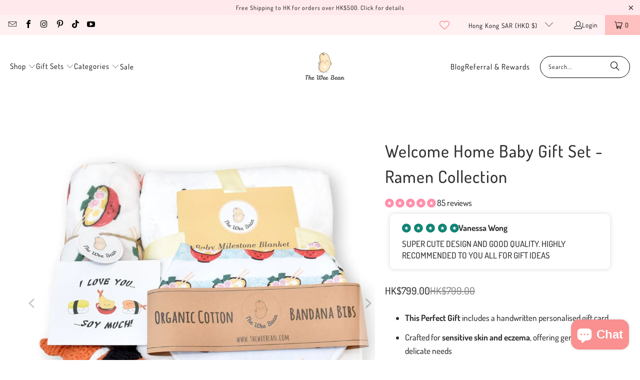

--- FILE ---
content_type: text/javascript
request_url: https://cdn-sf.vitals.app/assets/js/m53.b71373d2db99448af8d0.chunk.bundle.js
body_size: 34723
content:
(window.webpackChunkvitalsLibrary=window.webpackChunkvitalsLibrary||[]).push([[8228],{71798:(t,e,n)=>{"use strict";n.d(e,{A:()=>s});var i=n(35859);var o;function r(){return r=Object.assign?Object.assign.bind():function(t){for(var e=1;e<arguments.length;e++){var n=arguments[e];for(var i in n)({}).hasOwnProperty.call(n,i)&&(t[i]=n[i])}return t},r.apply(null,arguments)}const s=t=>i.createElement("svg",r({"aria-hidden":"true","data-prefix":"fal","data-icon":"times",className:"times-light_svg__svg-inline--fa times-light_svg__fa-times times-light_svg__fa-w-10",xmlns:"http://www.w3.org/2000/svg",viewBox:"0 0 320 512"},t),o||(o=i.createElement("path",{fill:"currentColor",d:"M193.94 256 296.5 153.44l21.15-21.15c3.12-3.12 3.12-8.19 0-11.31l-22.63-22.63c-3.12-3.12-8.19-3.12-11.31 0L160 222.06 36.29 98.34c-3.12-3.12-8.19-3.12-11.31 0L2.34 120.97c-3.12 3.12-3.12 8.19 0 11.31L126.06 256 2.34 379.71c-3.12 3.12-3.12 8.19 0 11.31l22.63 22.63c3.12 3.12 8.19 3.12 11.31 0L160 289.94 262.56 392.5l21.15 21.15c3.12 3.12 8.19 3.12 11.31 0l22.63-22.63c3.12-3.12 3.12-8.19 0-11.31L193.94 256z"})))},71333:(t,e,n)=>{"use strict";n.d(e,{A:()=>r});var i=n(58578);var o=n.n(i)()(!1);o.push([t.id,".vitals-upsell-suggestions{margin-top:10px;clear:both;display:flex;flex-wrap:wrap;align-items:center;border-top:1px solid #eaeaea;padding-top:10px;margin-right:20px;font-size:12px;font-weight:300}.vitals-upsell-suggestions span{white-space:pre-wrap}.vitals-upsell-suggestions .Vtl-Dropdown span{white-space:nowrap}.vitals-upsell-suggestions .vtl-ub-suggestion__image-wrapper{height:50px;border:0}.vitals-upsell-suggestions .vtl-ub-suggestion__image-wrapper img{border-radius:4px;height:50px;width:50px;vertical-align:middle;border:1px solid #eaeaea;object-fit:contain;max-width:50px}.vitals-upsell-suggestions select{padding:5px 28px 5px 5px;font-style:normal;font-size:10px;color:#3e3e3e;line-height:1.5;margin:0 5px;background-color:#fff;border:1px solid #eaeaea;border-radius:5px;max-width:115px;height:30px;min-height:30px}.vitals-upsell-suggestions .vtl-ub-suggestion__add-to-cart{color:#fff;font-size:10px;padding:5px 10px;min-height:20px;font-style:normal;margin-left:5px;margin-top:0;margin-bottom:0;border-radius:5px;display:inline-flex;text-decoration:none;border:none}.vitals-upsell-suggestions .vtl-ub-suggestion__add-to-cart:disabled,.vitals-upsell-suggestions .vtl-ub-suggestion__add-to-cart[disabled]{opacity:.5;cursor:not-allowed;pointer-events:none}.vitals-upsell-suggestions .vtl-ub-suggestion__product{font-size:12px;color:inherit;padding:5px 0;border-radius:5px;margin:5px;display:flex;align-items:center;max-width:200px}.vitals-upsell-suggestions .vtl-ub-suggestion__product select{margin-left:0;width:100%}.vitals-upsell-suggestions .product-options{flex-direction:column;display:flex;text-align:left;margin-left:5px;text-overflow:ellipsis;white-space:nowrap;overflow:hidden;width:115px}.vitals-upsell-suggestions .product-options a{text-overflow:ellipsis;white-space:nowrap;overflow:hidden;width:125px;color:inherit;text-decoration:none}.vitals-upsell-suggestions .vtl-ub-suggestion__value,.vitals-upsell-suggestions .vtl-ub-suggestion__quantity{font-weight:bold}.vitals-upsell-suggestions .vtl-ub-suggestion__value>span.money{margin:0}@media(max-width: 450px){.vitals-upsell-suggestions .vtl-ub-suggestion__product{margin-left:0;padding-left:0;width:100%}.vitals-upsell-suggestions select{width:100%}}@media(max-width: 520px){.vitals-upsell-suggestions .vtl-ub-suggestion__product{text-align:center;margin-left:0;padding-left:0;width:100%}.vitals-upsell-suggestions select{margin-left:0;margin-right:0;width:100%}}@media(max-width: 720px){.vitals-upsell-suggestions select{margin-top:5px}.vitals-upsell-suggestions .vtl-ub-suggestion__add-to-cart{margin-top:5px}}.dbtfy-cart-page-container .vitals-upsell-suggestions select{background-position:right 2px center}",""]);const r=o},50173:(t,e,n)=>{"use strict";n.d(e,{A:()=>r});var i=n(58578);var o=n.n(i)()(!1);o.push([t.id,".Vtl-ProductDetailsCard{display:grid;gap:var(--vtl-space-16);grid-template-columns:1fr}.Vtl-ProductDetailsCard__Image{height:auto;width:100%;max-height:250px;object-fit:contain}.Vtl-ProductDetailsCard__Details{display:flex;flex-direction:column;min-width:var(--vtl-space-1);padding:var(--vtl-space-0) var(--vtl-space-16) var(--vtl-space-16);gap:var(--vtl-space-16)}.Vtl-ProductDetailsCard__Title{margin-top:0;font-size:var(--vtl-font-size-20);font-weight:var(--vtl-font-weight-600);line-height:28px}.Vtl-ProductDetailsCard__ProductLink{text-decoration:none;color:inherit}.Vtl-ProductDetailsCard__Prices{display:flex;flex-flow:wrap;gap:var(--vtl-space-8);align-items:center}.Vtl-ProductDetailsCard__DiscountedPrice{font-size:var(--vtl-font-size-16);border:var(--vtl-border-width-2) solid;padding:var(--vtl-space-4) var(--vtl-space-8);border-radius:34px;font-weight:var(--vtl-font-weight-400)}.Vtl-ProductDetailsCard__Price{flex:0 0 auto;text-decoration-line:line-through;font-size:var(--vtl-font-size-14)}.Vtl-ProductDetailsCard__CompareAtPrice{flex:0 0 auto;text-decoration-line:line-through;font-size:var(--vtl-font-size-14)}.Vtl-ProductDetailsCard__Actions{display:flex;flex-direction:column;gap:var(--vtl-space-12)}.Vtl-ProductDetailsCard__Variants{max-width:100%}.Vtl-ProductDetailsCard__AcceptButton{border-radius:var(--vtl-border-radius-4);color:var(--vtl-color-text-default-on-light);border:var(--vtl-border-width-1) solid;height:var(--vtl-space-40);cursor:pointer;font-size:var(--vtl-font-size-14);font-weight:var(--vtl-font-weight-600);text-align:center}@media(min-width: 550px){.Vtl-ProductDetailsCard{grid-template-columns:392px repeat(auto-fit, minmax(260px, 400px));width:100%;max-width:1000px;justify-content:center}.Vtl-ProductDetailsCard__Image{object-fit:contain;max-height:360px;max-width:360px;padding:var(--vtl-space-0) var(--vtl-space-0) var(--vtl-space-32) var(--vtl-space-32)}.Vtl-ProductDetailsCard__Details{padding:var(--vtl-space-0) var(--vtl-space-32) var(--vtl-space-32) var(--vtl-space-0)}}",""]);const r=o},14563:(t,e,n)=>{"use strict";n.d(e,{A:()=>r});var i=n(58578);var o=n.n(i)()(!1);o.push([t.id,"@media(max-width: 767px){.Vtl-AddToCartPopup .Vtl-Modal__ContentWrapper{height:calc(100vh - 50px);height:100svh}}.Vtl-AddToCartPopup .Vtl-Modal__ContentWrapper .Vtl-Modal__Content{border-radius:0}.Vtl-AddToCartPopup .Vtl-Modal__Content{overflow-y:auto}.Vtl-AddToCartPopup__Header{display:flex;padding:16px 32px;align-items:center;border-bottom:1px solid rgba(214,214,214,.4);justify-content:space-between}.Vtl-AddToCartPopup__Header h5{flex:1;margin:0}@media(max-width: 767px){.Vtl-AddToCartPopup__Header{padding:16px}}.Vtl-AddToCartPopup__Message{display:flex;align-items:center;line-height:1}.Vtl-AddToCartPopup__Checkmark{margin-right:6px}.Vtl-AddToCartPopup__CloseButton{height:28px;width:28px;display:flex;align-items:center;justify-content:center;cursor:pointer}.Vtl-AddToCartPopup__CloseButton svg{width:20px;height:20px}.Vtl-AddToCartPopup__Banner{padding:16px;display:flex;align-items:center;font-size:24px;font-weight:bold}.Vtl-AddToCartPopup__Banner span{margin:0 6px}.Vtl-AddToCartPopup__VdBody{padding:16px;overflow:hidden;overflow-y:auto;max-height:100%;height:calc(100vh - 250px)}.Vtl-AddToCartPopup__VdBody__Title{font-size:22px;font-weight:bold;margin:0;padding-bottom:20px}.Vtl-AddToCartPopup__VdBody__BodyContainer{display:flex;font-size:14px;max-width:800px;justify-content:space-around;gap:16px;flex-direction:column;align-items:normal}.Vtl-AddToCartPopup__VdBody__BodyContainer img{width:auto;object-fit:contain}.Vtl-AddToCartPopup__VdBody__BodyContainer ol{display:flex;list-style-type:none;flex-direction:column;margin:0;gap:8px;padding:16px;background:rgba(34,34,34,.0549019608);border-radius:8px}.Vtl-AddToCartPopup__VdBody__BodyContainer li{display:flex;flex-direction:row;gap:8px;font-size:14px;width:100%;align-items:center}.Vtl-AddToCartPopup__VdBody__BodyContainer li span{width:24px}.Vtl-AddToCartPopup__VdBody__BodyContainer li select{width:100%;padding:6px 4px 6px 8px;border-radius:4px;font-family:inherit}.Vtl-AddToCartPopup__VdBody__VariantsContainer{display:flex;flex-direction:column;gap:8px;width:100%}.Vtl-AddToCartPopup__VdBody__ProductTitle{font-size:18px;margin:0;padding:0}.Vtl-AddToCartPopup__VdBody__PriceSection{display:flex;gap:18px;font-size:14px;flex-wrap:wrap}.Vtl-AddToCartPopup__VdBody__Quantity{width:-moz-fit-content;width:fit-content}.Vtl-AddToCartPopup__VdBody__DiscountedPrice{color:#b30909}.Vtl-AddToCartPopup__VdBody__Price,.Vtl-AddToCartPopup__VdBody__CompareAtPrice{text-decoration:line-through;color:inherit}.Vtl-AddToCartPopup__Footer{display:flex;padding:16px;align-items:center;border-top:1px solid rgba(214,214,214,.4);justify-content:flex-end;font-family:inherit}@media(min-width: 769px){.Vtl-AddToCartPopup__Footer{padding:16px 32px}}.Vtl-AddToCartPopup__Footer button{color:#fff;height:40px;border:none;border-radius:4px;padding:8px 15px;line-height:1.2;background-color:#222;text-align:center;cursor:pointer}.Vtl-AddToCartPopup__Footer.showShadow{box-shadow:0 -3px 20px 10px rgba(0,0,0,.1)}@media(min-width: 768px){.Vtl-AddToCartPopup .Vtl-Modal__ContentWrapper{overflow:hidden;width:800px}.Vtl-AddToCartPopup .Vtl-Modal__ContentWrapper .Vtl-Modal__Content{border-radius:8px}.Vtl-AddToCartPopup__Banner{padding:16px 32px}.Vtl-AddToCartPopup__VdBody__BodyContainer{flex-direction:row;gap:24px;width:auto;justify-content:flex-start;align-items:flex-start;max-height:100%}.Vtl-AddToCartPopup__VdBody__BodyContainer img{width:50%}.Vtl-AddToCartPopup__VdBody__VariantsContainer{width:50%}.Vtl-AddToCartPopup__VdBody{max-height:524px;height:auto;padding:32px}}",""]);const r=o},139:(t,e,n)=>{"use strict";n.d(e,{A:()=>r});var i=n(58578);var o=n.n(i)()(!1);o.push([t.id,".Vtl-Spinner{display:block !important;border-radius:50%;width:1em;height:1em;transform:translateZ(0);animation:vtl-spinner-rotate 1.1s infinite linear;margin:0 auto;border:.1em solid rgba(0,0,0,.2);border-left:.1em solid #000}@keyframes vtl-spinner-rotate{0%{transform:rotate(0deg)}100%{transform:rotate(360deg)}}@keyframes vtl-spinner-rotate{0%{transform:rotate(0deg)}100%{transform:rotate(360deg)}}@media(min-width: 769px){.Vtl-CheckoutClickModal__Content{width:780px}}.Vtl-CheckoutClickModal__Header{display:flex;height:56px;padding:16px;align-items:center;border-bottom:1px solid rgba(34,34,34,.2);justify-content:space-between;box-sizing:border-box}.Vtl-CheckoutClickModal__Text{display:block;text-overflow:ellipsis;max-width:100%;overflow:hidden;white-space:nowrap}.Vtl-CheckoutClickModal__Checkmark{margin-right:6px}.Vtl-CheckoutClickModal__CloseButton{height:28px;width:28px;display:flex;align-items:center;justify-content:center;cursor:pointer}.Vtl-CheckoutClickModal__CloseButton svg{width:20px;height:20px}.Vtl-CheckoutClickModal__Body{display:flex;flex-direction:column;padding:16px;gap:24px;max-height:calc(100vh - 250px);overflow-y:auto}@media(min-width: 769px){.Vtl-CheckoutClickModal__Body{max-height:564px;padding:32px;gap:20px}}.Vtl-CheckoutClickModal__OfferContainer{display:grid;grid-template-columns:1fr;align-items:center;gap:16px}@media(min-width: 769px){.Vtl-CheckoutClickModal__OfferContainer{gap:24px;grid-template-columns:calc(70% - 12px) calc(30% - 12px)}}.Vtl-CheckoutClickModal__ProductDetailsContainer{display:grid;grid-template-columns:calc(50% - 8px) calc(50% - 8px);justify-content:center;align-items:flex-start;gap:16px}@media(min-width: 460px){.Vtl-CheckoutClickModal__ProductDetailsContainer{grid-template-columns:calc(30% - 8px) calc(70% - 8px)}}@media(min-width: 769px){.Vtl-CheckoutClickModal__ProductDetailsContainer{gap:24px;grid-template-columns:calc(40% - 12px) calc(60% - 12px)}}.Vtl-CheckoutClickModal__Image{height:auto;width:100%;object-fit:contain;border-radius:var(--radius-4, 4px)}.Vtl-CheckoutClickModal__ProductDetailsContent{display:flex;flex-direction:column;justify-content:center;align-items:flex-start;gap:8px;overflow:hidden}.Vtl-CheckoutClickModal__OfferBadge{display:flex;height:24px;padding:var(--space-050, 2px) var(--space-300, 12px);justify-content:center;align-items:center;font-feature-settings:\"clig\" off,\"liga\" off}.Vtl-CheckoutClickModal__ProductTitle{display:block;overflow:hidden;font-feature-settings:\"clig\" off,\"liga\" off;text-overflow:ellipsis;margin:0;max-width:100%;white-space:nowrap}.Vtl-CheckoutClickModal__PriceSection{display:flex;gap:var(--space-200, 8px);flex-wrap:wrap}.Vtl-CheckoutClickModal__Price,.Vtl-CheckoutClickModal__CompareAtPrice{text-decoration:line-through;opacity:50%}.Vtl-CheckoutClickModal__VariantSelector{width:100%;border:1px solid rgba(34,34,34,.5);padding:8px;outline:none;box-shadow:none;max-width:195px}.Vtl-CheckoutClickModal__Actions{display:flex;align-items:center;justify-content:flex-end;gap:8px;box-sizing:border-box;overflow:hidden}@media(min-width: 769px){.Vtl-CheckoutClickModal__Actions{height:auto}}.Vtl-CheckoutClickModal__Actions .Vtl-CheckoutClickModal__AddToOrderButton--isDisabled{background-color:rgba(34,34,34,.2);pointer-events:none;padding:8px 16px;border:0}.Vtl-CheckoutClickModal__Actions .Vtl-Spinner{border-color:#fff;border-left-color:#0e0101}.Vtl-CheckoutClickModal__AddToOrderButton{display:flex;justify-content:center;align-items:center;width:100%;gap:2px;padding:8px 16px 8px 8px;box-sizing:border-box;cursor:pointer;border:0;background:rgba(0,0,0,0);font-family:inherit;font-size:inherit;letter-spacing:inherit;overflow:hidden}.Vtl-CheckoutClickModal__AddToOrderButton svg{width:20px;height:20px}.Vtl-CheckoutClickModal__AddToOrderButton--isDisabled .Vtl-CheckoutClickModal__AddToOrderButtonText{max-width:100%;color:#838384}@media(min-width: 769px){.Vtl-CheckoutClickModal__AddToOrderButton{width:auto}}.Vtl-CheckoutClickModal__AddToOrderButtonText{display:block;text-overflow:ellipsis;overflow:hidden;white-space:nowrap;max-width:calc(100% - 22px)}.Vtl-CheckoutClickModal__RemoveButton{display:flex;width:36px;padding:8px;align-items:center;justify-content:center;cursor:pointer;border:none;box-sizing:border-box;background:rgba(0,0,0,0);font-family:inherit;font-size:inherit;letter-spacing:inherit}.Vtl-CheckoutClickModal__RemoveButton svg{width:20px;height:20px}.Vtl-CheckoutClickModal__Footer{display:flex;padding:16px;align-items:center;border-top:1px solid rgba(34,34,34,.2);justify-content:flex-end;font-family:inherit;box-sizing:border-box}.Vtl-CheckoutClickModal__Footer.showShadow{box-shadow:0 -3px 20px 10px rgba(0,0,0,.1)}.Vtl-CheckoutClickModal__AcceptButton{border:0;border-radius:4px;padding:8px 16px;text-align:center;cursor:pointer;font-family:inherit;font-size:inherit;letter-spacing:inherit}",""]);const r=o},55239:(t,e,n)=>{"use strict";n.d(e,{A:()=>r});var i=n(58578);var o=n.n(i)()(!1);o.push([t.id,".vt-original-cart{text-decoration:line-through}.vt-original-cart span{display:inline !important}.vitals-discounts p{margin:5px 0 !important;text-align:right}.vitals-discounts span{display:inline-block}.vitals-discounts.drawer-display{margin-left:auto}.vt-discount.combined{position:relative;border-bottom:1px dotted #ccc;cursor:pointer}.vt-discount.expanded{font-size:75%}@media screen and (max-width: 768px){.vt-discount.combined{border-bottom:0}}",""]);const r=o},442:(t,e,n)=>{"use strict";n.d(e,{A:()=>r});var i=n(58578);var o=n.n(i)()(!1);o.push([t.id,".Vtl-Checkmark{color:#000;font-size:12px}",""]);const r=o},64250:t=>{var e=function(t){return'string'==typeof t};function n(t,n,i){var o=0;var r=0;if(''===t)return t;if(!t||!e(t))throw new TypeError('First argument to react-string-replace#replaceString must be a string');var s=n;(function(t){return t instanceof RegExp})(s)||(s=new RegExp('('+(a=s,l=/[\\^$.*+?()[\]{}|]/g,c=RegExp(l.source),a&&c.test(a)?a.replace(l,'\\$&'):a)+')','gi'));var a,l,c;var d=t.split(s);for(var u=1,p=d.length;u<p;u+=2)if(void 0!==d[u]&&void 0!==d[u-1]){r=d[u].length;o+=d[u-1].length;d[u]=i(d[u],u,o);o+=r}else console.warn('reactStringReplace: Encountered undefined value during string replacement. Your RegExp may not be working the way you expect.');return d}t.exports=function(t,i,o){Array.isArray(t)||(t=[t]);return function(t){var e=[];t.forEach(function(t){Array.isArray(t)?e=e.concat(t):e.push(t)});return e}(t.map(function(t){return e(t)?n(t,i,o):t}))}},79535:(t,e,n)=>{"use strict";n.d(e,{A:()=>c,j:()=>d});var i=n(17409);var o=n(59424);var r=n(75097);var s=n(96112);var a=n.n(s);var l;!function(t){t[t.X25=0]="X25";t[t.W33=1]="W33"}(l||(l={}));var c;!function(t){t[t.W39=0]="W39";t[t.V34=1]="V34"}(c||(c={}));class d extends r.X{constructor(t,e=!1,n=void 0){super();this.U77=a()();this.K62=a()();this.q31=!1;this.c76=!1;this.T16=a()();this.hasSpinnerDataKey='has-loading-spinner';this.U77=t;this.P39=e;this.D5=n;this.q32();this.D6='.vitals-loader';this.N17=23}q32(){this.P40=this.U77.is('input')?l.X25:l.W33;this.q31=this.U77.children().length>0;this.c76=''!==this.U77.clone().children().remove().end().text().trim()}K63(t,e=5e3){this.g83();if(this.N18()){this.D7();this.O83();this.N19();this.x72();this.q31&&!this.c76||this.o61();this.P39&&this.I22();(0,o.Z)(e).then(()=>this.N20(t))}}N20(t){this.i17();if(this.R40()){this.F64();this.P41();this.A24();this.P39&&this.K64();null==t||t()}else null==t||t()}R40(){return this.F65()||this.K62.data(this.hasSpinnerDataKey)}N18(){return!!this.K62.length&&!this.K62.find(this.D6).length}F65(){return!!this.K62.find(this.D6).length}g83(){if(this.P40===l.X25){this.U77.wrap('<span></span>');this.K62=this.U77.parent()}else this.K62=this.U77}i17(){this.P40===l.X25?this.K62=this.U77.parent():this.K62=this.U77}O83(){this.K62.append("<span class=\"vitals-loader\"></span>");this.T16=this.K62.find(this.D6)}N19(){this.K62.data(this.hasSpinnerDataKey,!0)}F64(){this.K62.removeData(this.hasSpinnerDataKey)}P41(){this.F65()&&this.K62.find(this.D6).remove()}x72(){switch(this.D5){case c.W39:this.N17=17;break;case c.V34:this.N17=19}23!==this.N17&&this.T16.css({width:this.N17,height:this.N17})}o61(){this.K62.css('position','relative');this.T16.css({position:'absolute',margin:'auto',top:0,bottom:0,left:0,right:0})}D7(){this.v15=this.U77.css('color');this.U77[0].style.setProperty('color','transparent','important');this.P40!==l.X25&&this.q31&&this.U77.children().addClass(i.gM)}A24(){const t=this.v15?this.v15:'initial';this.U77[0].style.setProperty('color',t,'important');this.P40===l.X25?this.U77.unwrap():this.q31&&this.U77.children().removeClass(i.gM)}I22(){this.U77.attr('disabled','true')}K64(){this.U77.removeAttr('disabled')}}},87500:(t,e,n)=>{"use strict";n.d(e,{G8:()=>r,Ri:()=>a,Vx:()=>s});var i=n(11307);var o=n(53338);var r;!function(t){t.W34="light";t.X51="dark";t.V13="custom"}(r||(r={}));var s;!function(t){t.S25="checkout";t.X62="cart"}(s||(s={}));const a=(0,i.jb)({A36:1172,K72:1109,I33:1148,F70:1151,q38:1152,F71:1149,x79:1153,T18:1115,q39:1145,F72:1181,s65:1117,j53:1120,j54:1119,v23:1146,P50:1118,R49:1147,P51:1116,R50:1150,D15:1165,g85:1197,A37:1204},o.X.N84)},46624:(t,e,n)=>{"use strict";n.d(e,{N:()=>r});var i=n(35859);var o=n(87535);function r(t){const[e]=(0,i.useState)(()=>o.b.X59.n76(t));return e}},76301:(t,e,n)=>{"use strict";n.d(e,{Eb:()=>o,Fx:()=>i});var i;!function(t){t[t.G53=1]="G53";t[t.Y74=2]="Y74";t[t.Y22=3]="Y22"}(i||(i={}));var o;!function(t){t.T20="{{ products }}";t.X28="{{ value }}";t.S54="{{ quantity }}";t.U79="{{ off_each }}";t.U80="{{ for_each }}";t.T69="{{ product }}"}(o||(o={}));var r;!function(t){t.T21="debutify";t.R52="influence"}(r||(r={}))},13623:(t,e,n)=>{"use strict";n.d(e,{F:()=>p});var i=n(21076);var o=n(58836);var r=n(35859);var s=n(22913);var a=n(51843);var l=n(73545);var c=n(53338);var d=n(50131);var u=n(94531);const p=(0,r.memo)(function({productId:t,initialVariants:e,initialPagination:n,selectedVariant:p,onChange:h,className:v,size:f="small",theme:g="light",ariaLabel:m,disabled:b}){var y;const[_,x]=(0,r.useState)(e);const[C,w]=(0,r.useState)(n);const[P,T]=(0,r.useState)(!1);const k=(0,r.useRef)(void 0);(0,r.useEffect)(()=>{var t;null===(t=k.current)||void 0===t||t.abort();k.current=void 0;x(e);w(n);T(!1);return()=>{var t;null===(t=k.current)||void 0===t||t.abort()}},[t]);const $=null!==(y=null==C?void 0:C.hasNextPage)&&void 0!==y&&y;const X=(0,r.useCallback)(()=>(0,i.sH)(this,void 0,void 0,function*(){var e;if(!(null==C?void 0:C.endCursor)||P||!$)return;T(!0);null===(e=k.current)||void 0===e||e.abort();const n=new AbortController;k.current=n;try{const e=yield(0,a.$g)(t,C.endCursor,{signal:n.signal});if(e){const t=(t=>{const e=[];for(const n of t){const t=(0,u.XJ)(n);t&&e.push(t)}return e})(e.variants);x(e=>[...e,...t]);w({hasNextPage:e.pageInfo.hasNextPage,endCursor:e.pageInfo.endCursor})}}catch(e){if(e instanceof Error&&'AbortError'===e.name)return;(0,l.w)(e,{moduleId:c.X.G43,message:'Failed to load more variants',additionalBreadcrumbs:{pid:t}})}finally{k.current===n&&T(!1)}}),[$,P,null==C?void 0:C.endCursor,t]);const V=(0,r.useMemo)(()=>(0,d.V)(_),[_]);const O=(0,r.useMemo)(()=>V.find(t=>t.key===p.id),[V,p.id]);const S=(0,r.useCallback)(t=>{const e=Number(t.key);const n=_.find(t=>t.id===e);n&&h(n)},[h,_]);return(0,o.Y)(s.J,{options:V,selectedOption:O,onChange:S,onLoadMore:X,hasMore:$,isLoadingMore:P,className:v,size:f,theme:g,"aria-label":m,disabled:b,enableInfiniteScroll:!0})})},25032:(t,e,n)=>{"use strict";n.d(e,{Nz:()=>o,e2:()=>r,ir:()=>i});const i='vtl-ub-bg-main-widget';const o='vtl-ub-vd-widget';const r='vitals-upsell-suggestions'},73692:(t,e,n)=>{"use strict";n.d(e,{BX:()=>h,I9:()=>v,R5:()=>p});var i=n(21076);var o=n(87535);var r=n(50131);var s=n(89158);var a=n(53338);var l=n(13735);var c=n(14853);var d=n(57001);var u=n(50865);function p(t){return(0,i.sH)(this,void 0,void 0,function*(){try{const e=(0,r.m)(t);return yield o.b.U4.E39(`${o.b.Q6.L61(d.v.G43,u.l.G43)}/checkout-upsell`,e,{timeout:8e3})}catch(e){throw new s.v('UpsellBuilder: fetchCheckoutClickOffers',s.J.W33,{L62:{mid:a.X.G43,stk:JSON.stringify(e),msg:(0,l.X5)(e),shopifyCart:JSON.stringify(t)}})}})}function h(){const t=o.b.T68.V39();const e=o.b.X59.y68();const n=o.b.X75.V28(c.P.G43);const i=o.b.T69.r16();return`${o.b.Q6.L61(d.v.c38,u.l.G43)}/${t}/${e}/${n}/${i}.json`}function v(){const t=o.b.T68.V39();const e=o.b.X59.y68();const n=o.b.X75.V28(c.P.G43);const i=o.b.X75.V28(c.P.f17);return`${o.b.Q6.L61(d.v.E25,u.l.G43)}/${t}/${e}/${n}/${i}.json`}},65050:(t,e,n)=>{"use strict";n.d(e,{j:()=>c});var i=n(21076);var o=n(94531);var r=n(51843);var s=n(60416);var a=n(89158);var l=n(13735);const c=(t,e)=>(0,i.sH)(void 0,void 0,void 0,function*(){let n;try{n=yield(0,r.Zt)(t)}catch(n){s.a.n28(new a.v('UB fetchProducts: storefront API fetch error',a.J.W33,{L62:Object.assign(Object.assign({},(0,l.Pu)(n)),{stk:(0,l.yf)(n),ids:t,mid:e,sr:10})}));return[]}const i=[];for(const t of n){const e=(0,o.YD)(t);e&&i.push(e)}return i})},94531:(t,e,n)=>{"use strict";n.d(e,{De:()=>x,Es:()=>O,gX:()=>g,Zf:()=>f,GW:()=>V,bT:()=>X,ey:()=>b,bH:()=>C,yr:()=>m,YD:()=>$,XJ:()=>k,zY:()=>v,E4:()=>_,yx:()=>w});var i=n(21076);var o=n(4592);var r=n(28876);var s=n(35621);var a=n(87535);const l=t=>{const{id:e,title:n,price:i,available:o,featured_image:r,compare_at_price:s}=t;return{id:e,title:n,price:a.b.T66.H18(i),compareAtPrice:a.b.T66.H18(null!=s?s:i),imageSrc:(null==r?void 0:r.src)||'',imgAltText:(null==r?void 0:r.alt)||'',availableForSale:o}};const c=t=>{var e;const{id:n,title:i,handle:o,featured_image:r,variants:s,price:c,available:d}=t;const u=s.map(l);const p=(null===(e=u.find(t=>t.availableForSale))||void 0===e?void 0:e.id)||u[0].id;return{id:n,title:i,handle:o,imageUrl:r||'',imgAltText:i||'',variants:u,selectedVariantIndex:0,price:a.b.T66.H18(c),availableForSale:d,prefVariant:p,quantity:1,collections:[]}};var d=n(53338);var u=n(60416);var p=n(89158);var h=n(13735);const v=25;function f(t){const e=[];for(const{products:n}of t){const t=n.slice(0,v);for(const{id:n,prefVariant:i}of t)n&&i&&e.push({productId:n,variantId:i})}return e}function g(t,e){const n=new Set;for(const{products:i,collections:s,sameCollection:a}of t){const t=i.slice(0,v);for(const{id:e}of t)e&&n.add((0,o.$u)(e,r.p.T69));for(const t of s)t&&n.add((0,o.$u)(t,r.p.O22));if(a&&(null==e?void 0:e.length)){const t=Math.min(e.length,5);for(let i=0;i<t;i+=1)n.add((0,o.$u)(e[i],r.p.O22))}}return[...n]}function m(t){return 0===t.products.length&&0===t.collections.length}function b(t){return t.filter((t,e)=>e>0&&(t.products.length>0||t.collections.length>0))}const y=t=>t.some(t=>m(t)&&t.smartMatch&&!t.sameCollection);const _=(t,e)=>{const n=y(t);const i=t.some(t=>m(t)&&!t.smartMatch&&!t.sameCollection);return n&&!e||i};function x(t){const e=new Set;return t.map(t=>{const n=(0,s.R3)([...t]);if(e.has(n[0].id)){const t=n.findIndex(t=>!e.has(t.id));t>0&&([n[0],n[t]]=[n[t],n[0]])}e.add(n[0].id);return n})}function C(t){return t.some(t=>!t.length)}function w(t){return'quantity'in t}function P(t,e){const n=e?t.find(t=>t.id===e):null;return(null==n?void 0:n.id)||t[0].id}function T(t){if(!('pageInfo'in t)||!t.pageInfo)return;const e=t.pageInfo;return{hasNextPage:e.hasNextPage,endCursor:e.endCursor||null}}function k(t){var e,n,i;if(null==t?void 0:t.id)return{availableForSale:t.availableForSale,id:(0,o.JH)(t.id),title:t.title,price:Number(t.price.amount),imageSrc:(null===(e=t.image)||void 0===e?void 0:e.src)||'',imgAltText:(null===(n=t.image)||void 0===n?void 0:n.altText)||'',compareAtPrice:Number((null===(i=t.compareAtPrice)||void 0===i?void 0:i.amount)||t.price.amount)}}function $(t,e=1,n){var i,r;if(!(null==t?void 0:t.id)||!t.availableForSale)return;const s=[];const a=new Set;for(const{node:e}of t.variants.edges){const t=k(e);if(t){s.push(t);a.add(t.id)}}if(n&&!a.has((0,o.JH)(n.id))){const t=k(n);t&&s.push(t)}return 0!==s.length?{availableForSale:t.availableForSale,id:(0,o.JH)(t.id),handle:t.handle,title:t.title,imageUrl:(null===(i=t.images.edges[0])||void 0===i?void 0:i.node.src)||'',imgAltText:(null===(r=t.images.edges[0])||void 0===r?void 0:r.node.altText)||'',variants:s,selectedVariantIndex:0,price:Number(s[0].price),prefVariant:P(s,n?(0,o.JH)(n.id):null),quantity:e,collections:t.collections.edges.map(t=>(0,o.JH)(t.node.id)),variantsPagination:T(t.variants)}:void 0}const X=t=>(0,i.sH)(void 0,void 0,void 0,function*(){const e=y(t)?yield function(t){return(0,i.sH)(this,arguments,void 0,function*({slots:t,sectionId:e="offer-product-recommendations",limit:n=10,intent:i="related"}){var o,r;const s=null===(r=null===(o=t.find(t=>t.products.length>0))||void 0===o?void 0:o.products[0])||void 0===r?void 0:r.id;if(!s)return[];try{const t=yield a.b.U4.U5(`${a.b.Y37.b87()}?product_id=${s}&intent=${i}&section_id=${e}&limit=${n}`,{timeout:8e3});return(null==t?void 0:t.products)||[]}catch(t){u.a.n28(new p.v('Failed to fetch recommended products',p.J.W33,{L62:{mid:d.X.G43,stk:JSON.stringify(t),msg:(0,h.X5)(t),pid:s,sr:10}}));return[]}})}({slots:t}):[];return e.map(c)});const V=(t,e)=>{if(e.length>0)return e;const n=[];for(const e of t){const t=$(e);t&&n.push(t)}return n};function O(t,e){var n;if(!(null===(n=null==t?void 0:t.products)||void 0===n?void 0:n.pageInfo))return;const{hasNextPage:i,endCursor:o}=t.products.pageInfo;return{collectionId:e,hasNextPage:i,endCursor:o||null}}},2150:(t,e,n)=>{"use strict";n.d(e,{Py:()=>r,aG:()=>s,fE:()=>o});var i=n(87535);var o;!function(t){t.X74="none";t.T61="percent";t.T22="fixed_off"}(o||(o={}));var r;!function(t){t.X29="current_prices";t.F73="initial_prices"}(r||(r={}));const s=(t,e,n,r=!0)=>{if(n===o.T61)return t-e/100*t;return t-(r?i.b.T66.J63(e):e)}},77337:(t,e,n)=>{"use strict";n.d(e,{s:()=>dt});var i=n(21076);var o=n(18607);var r=n(17409);var s=n(52817);var a=n(8183);var l=n(58024);var c=n(485);var d=n(77275);var u=n(59424);var p=n(73030);var h=n(96112);var v=n.n(h);var f=n(52741);var g=n(87535);var m=n(24032);var b=n(57001);var y=n(89158);var _=n(13735);var x=n(50865);var C=n(95175);var w=n(53338);var P=n(37965);var T=n(65050);var k=n(60416);var $=n(23188);var X=n(46238);var V=n(76301);const O=t=>t.map((t,e)=>{const n=Number(t.variantIndex)||0;return Object.assign(Object.assign({},t.variants[n]||t.variants[0]),{Q58:t.id,T23:t.quantity,K74:e,N31:t.isBonusItem})});function S(t){return(0,i.sH)(this,void 0,void 0,function*(){try{const e=(t=>{const e=Object.entries(t).flatMap(([,t])=>{const{offerType:e,products:n}=t;return n.filter((t,n)=>0!==n||e===V.Fx.Y74).map(t=>t.id)});return[...new Set(e)]})(t);if(!e.length)return;const n=yield(0,T.j)(e,w.X.t31);if(!n.length)return;const i=new Map(n.map(t=>[t.id,t]));const o=Object.assign({},t);Object.entries(o).forEach(([,t])=>{t.products=t.products.map(t=>{var e;const n=i.get(t.id);if(!n)return t;const o=(t=>{const e=[];for(const n of t)n.availableForSale&&e.push({id:n.id,imageUrl:n.imageSrc,price:n.price,title:n.title,isFixedInternationalPrice:!1,isPreOrderable:!1,availableForSale:n.availableForSale,compareAtPrice:n.compareAtPrice});return e})(n.variants);const r=null===(e=t.variants[t.variantIndex])||void 0===e?void 0:e.id;let s=0;if(void 0!==r){const t=o.findIndex(t=>t.id===r);s=t>=0?t:0}return Object.assign(Object.assign({},t),{title:n.title,handle:n.handle,variants:o,variantIndex:s,variantsPagination:n.variantsPagination})})});return o}catch(e){k.a.n28(new y.v('UpsellBuilder: updateSuggestionsWithStorefrontApiProducts',y.J.W33,{L62:Object.assign(Object.assign({mid:w.X.G43},(0,_.Pu)(e)),{stk:(0,_.yf)(e),suggestions:JSON.stringify(t)})}));return}})}var D=n(50131);var A=n(57427);var I=n(40207);var B=n(68582);var N=n(44361);var Y=n(79535);var F=n(60258);var j=n(95091);class M{constructor(){this.I34=!1;this.D16=!1;this.U81=t=>{t.preventDefault();const e=(0,N.aK)('VITALS_HOOK__ON_CLICK_CHECKOUT_BUTTON');e&&g.b.S12.U6(e,void 0,t);if(!this.D16){this.D16=!0;this.v27(v()(t.target));if(g.b.X62.M17()){g.b.t83.B63();this.e11()}}}}X47(){if(!this.I34){this.I34=!0;this.K8()}}K8(){g.b.Y38.J20().on(l.zf,()=>{this.D16=!1});const t=(0,N.aK)('VITALS_HOOK__CAN_EXECUTE_CHECKOUT');t&&g.b.X62.r50(F.o_.B42,F.Qx.T78,()=>{if(!1===g.b.S12.U6(t))return!1});g.b.X62.r50(F.o_.S21,F.Qx.W44,this.U81)}v27(t){const e=t.attr('class');if(!e||!e.includes('loading')){new Y.j(t).K63(void 0,j.z)}}l30(){return this.D16}e11(){const t=v()('li.discounts__discount');if(t.length)for(let e=0;e<t.length;e+=1){const n=t[e];const i=v()(n).text().trim();if(i.includes('VT_')){s.aU.n28(new y.v('Line item discount code',y.J.W33,{L62:{c:i}}));break}}}}var q=n(75097);var U=n(61349);var H=n(55239);class E extends q.X{constructor(){super(...arguments);this.R23=!1;this.R53=[];this.v28=0;this.D17=0;this.I35=0;this.n3=v()();this.n4=v()()}U70(t,e){this.R53=t;this.v28=window.vtlCurrencyWithoutDecimals?e:e/100;this.W30().then(()=>{(0,u.Z)(3e3).then(()=>{v()('.vt-discount').length||this.W30().then(()=>{})})})}W30(){return(0,i.sH)(this,void 0,void 0,function*(){if(!this.R23){this.R23=!0;this.R0()}yield this.O83();this.F22();this.K8()})}T24(){return this.R23}O83(){return(0,i.sH)(this,void 0,void 0,function*(){this.I35=this.R53.reduce((t,e)=>t+e.value,0);if(!this.v28||!this.I35)return;this.D17=parseFloat((this.v28-this.I35).toFixed(2));if(!this.D17)return;const t=this.K75({discounts:this.R53,totalDiscount:this.I35,discountedPrice:this.D17,totalPriceAdjusted:this.v28});const e=v()('.vitals-discounts');if(e.length)e.replaceWith(t);else{const e=this.K76(this.R53,this.v28,this.D17);const n={left_subtotal:e.Y16,right_subtotal:e.X30,cart_html:t};this.l31($.$P.Q64,n);((0,p.Lx)()||(0,N.aK)('VITALS_HOOK__ON_ATC_STAY_ON_THE_SAME_PAGE'))&&(yield this.v29($.$P.C20,n));0===v()('.vt-discount').length&&g.b.Y37.O26()&&(yield this.v29($.$P.Q64,n))}window.vitalsDiscountApplied=!!this.D17;this.s68()})}l31(t,e){const n=(0,X.bj)(t);n&&this.s69(Object.assign({injector:n},e))}v29(t,e){return(0,i.sH)(this,void 0,void 0,function*(){const n=yield(0,X.xL)(t);n&&this.s69(Object.assign({injector:n},e))})}s69({injector:t,left_subtotal:e,right_subtotal:n,cart_html:i}){const{a:o,s:r,js:s}=t;if(o){if(s){s(e,n,i);return}if(o.js)return;o.css&&g.b.Y38.Q21(o.css);if(o.lft&&o.rght){v()(o.lft).html(e);v()(o.rght).html(n);return}o.last?v()(r).last().html(i):v()(r).html(i)}else v()(r).last().html(i)}F22(){if((0,B.i)(w.X.G43)&&(0,f.gN)().p14&&this.R53.length>1){const t=v()('.vitals-discounts');this.n3=t.find('.vt-discount.combined');this.n4=t.find('.vt-discount.expanded')}}K8(){(0,B.i)(w.X.G43)&&(0,f.gN)().p14&&this.R53.length>1&&this.n3.on('click',()=>this.n4.toggle())}s68(){const t=g.b.Y38.J20();(0,a.l)(()=>t.trigger(l.nH),l.nH)}K75(t){const{discounts:e,totalDiscount:n,totalPriceAdjusted:i,discountedPrice:o}=t;let r='';const[s,a]=g.b.X59.n76(w.X.G43);const l=s(a.e35,(0,U.Bh)().h13);(0,B.i)(w.X.G43)&&(0,f.gN)().p14&&e.length>1?r=`\n                <p class="vt-discount combined">\n                    ${l} \n                    <span class="mdash">-</span>\n                    ${g.b.T66.O47(n)}\n                </p>\n                <p class="vt-discount expanded" style="display: none;">\n                    ${(0,u.p)(e,t=>`\n                        <span>\n                            ${t.text} \n                            <span class="mdash">-</span>\n                            ${g.b.T66.O47(t.value)}\n                        </span>\n                        <br>\n                    `)}\n                </p>\n            `:e.forEach(t=>{r+=`\n                    <p class="vt-discount">\n                        ${t.text} \n                        <span class="mdash">-</span>\n                        ${g.b.T66.O47(t.value)}\n                    </p>\n                `});return`\n            <div class="vitals-discounts ${(0,p.Lx)()?'drawer-display':''}">\n                <p>\n                    ${s(a.r61)} \n                    <span class="vt-original-cart">\n                        ${g.b.T66.O47(i)}\n                    </span>\n                </p>\n                <p class="vt-discounts">${r}</p>\n                <p>\n                    ${s(a.u5)} \n                    <span class="vt-new_price">\n                        <b>${g.b.T66.O47(o)}</b>\n                    </span>\n                </p>\n            </div>\n        `}K76(t,e,n){const[i,o]=g.b.X59.n76(w.X.G43);return{Y16:`\n                <p>${i(o.r61)}</p>\n                ${(0,u.p)(t,t=>`\n                    <p class="vd-discount-title">${t.text}</p>\n                `)}\n                <p>${i(o.u5)}</p>\n            `,X30:`\n                <p class="vt-original-cart">\n                    ${g.b.T66.O47(e)}\n                </p>\n                ${(0,u.p)(t,t=>`\n                    <p class="vt-discount">\n                        <span class="mdash">-</span>\n                        ${g.b.T66.O47(t.value)}\n                    </p>\n                `)}\n                <p class="vt-new_price">\n                    <b>${g.b.T66.O47(n)}</b>\n                </p>\n            `}}R0(){g.b.Y38.Q21('undefined'!=typeof H.A?H.A.toString():'')}}var R=n(25032);var K=n(71333);var W=n(58836);var L=n(27562);var G=n(24786);var J=n(63472);var Q=n(56497);var z=n(94046);var Z=n(35859);var tt=n(60663);var et=n(8168);var nt=n(13623);var it=n(53201);const ot=t=>{var e,n;return{id:t.id,title:t.title,price:t.price,imageSrc:t.imageUrl,availableForSale:null===(e=t.availableForSale)||void 0===e||e,compareAtPrice:null!==(n=t.compareAtPrice)&&void 0!==n?n:0,imgAltText:t.title}};const rt=({U82:t,X31:e,T25:n,A38:i})=>{const o=g.b.T69.w72(t.handle);const r=Number(t.variantIndex)||0;const{variants:s}=t;const a=s.length>1;const l=O([t])[0];const[c,d]=(0,Z.useState)(l);const u=(0,Z.useMemo)(()=>s.map(ot),[s]);const[p,h]=(0,Z.useState)(()=>{if(!s.length)return;const t=s.find(t=>t.id===l.id)||s[r]||s[0];return ot(t)});const v=(0,Z.useCallback)(i=>{h(i);d(Object.assign(Object.assign({},c),{id:i.id,imageUrl:i.imageSrc,price:i.price,title:i.title}));n({id:i.id,imageUrl:i.imageSrc,price:i.price,title:i.title,isFixedInternationalPrice:!1,isPreOrderable:!1,availableForSale:i.availableForSale,Q58:t.id,T23:t.quantity,K74:e,N31:t.isBonusItem})},[e,n,t,c]);const m=()=>{if(!a||!p)return null;const e=(0,f.gN)();const n=`\n\t\t\t.vtl-ub-suggestion__variant-dropdown {\n\t\t\t\twidth: fit-content;\n\t\t\t}\n\t\t\t\n\t\t\t.vtl-ub-suggestion__variant-dropdown-Portal .Vtl-Dropdown__Portal-List .Vtl-Dropdown__Portal-List-Option {\n\t\t\t\ttext-wrap-mode: nowrap;\n\t\t\t}\n\n\t\t\t${(0,it.l)(e.n37,e.B15)}\n\t\t`;g.b.Y38.Q21(n.toString());return(0,W.Y)(nt.F,{productId:t.id,initialVariants:u,initialPagination:t.variantsPagination,selectedVariant:p,onChange:v,className:(0,it.O)({extra:'vtl-ub-suggestion__variant-dropdown'}),size:"small"})};return i?m():(0,W.FD)("div",{className:"product-info vtl-ub-suggestion__product",children:[(0,W.Y)("a",{target:"_blank",href:o,title:t.title,className:"img-wrapper vtl-ub-suggestion__image-wrapper",rel:"noreferrer",children:(0,W.Y)("img",{src:g.b.W59.w76(c.imageUrl,et.W.W51),alt:""})}),(0,W.FD)("div",{className:"product-options",children:[(0,W.Y)("a",{target:"_blank",href:o,title:t.title,rel:"noreferrer",children:t.title}),m()]})]})};const st=({x84:t,W11:e,X4:n,T25:i,R54:o})=>{const r=`${V.Eb.T20}|${V.Eb.T69}`;const s=`${V.Eb.X28}|${V.Eb.S54}|${V.Eb.U79}|${V.Eb.U80}`;const a=e.split(new RegExp(`(${r}|${s})`,'g'));const l=o===V.Fx.Y74;const c=n.includes('%');const d=()=>{const[e,n]=g.b.X59.n76(w.X.G43);return(0,W.Y)(W.FK,{children:t.map((o,r)=>(0,W.FD)(Z.Fragment,{children:[(0,W.Y)(rt,{U82:o,T25:i,X31:r,A38:l}),r<t.length-1?e(n.H13):'']},o.id))})};const u=e=>{switch(e){case V.Eb.T20:case V.Eb.T69:return d();case V.Eb.X28:return(()=>{const t=c?n:g.b.T66.O47(n);return t?c?(0,W.Y)("span",{className:"vtl-ub-suggestion__value",children:t}):(0,W.Y)("span",{className:"vtl-ub-suggestion__value",dangerouslySetInnerHTML:{__html:t}}):(0,W.Y)("div",{})})();case V.Eb.S54:return(0,W.Y)("span",{className:"vtl-ub-suggestion__quantity",children:t.map(t=>t.quantity)});case V.Eb.U79:if(!c)return(()=>{const[t,e]=g.b.X59.n76(w.X.G43);return(0,W.FD)("span",{className:"vtl-ub-suggestion__individual-value-text",children:[t(e.H11)," ",t(e.E65)]})})();break;case V.Eb.U80:if(!c)return(()=>{const[t,e]=g.b.X59.n76(w.X.G43);return(0,W.FD)("span",{className:"vtl-ub-suggestion__individual-value-text",children:[t(e.H10)," ",t(e.E65)]})})();break;default:return(0,W.Y)("span",{children:e})}};return(0,W.FD)(W.FK,{children:[a.map((t,e)=>(0,W.Y)(Z.Fragment,{children:u(t)},e)),l?d():'']})};const at=({U83:t,x84:e,D21:n,W11:o,X4:r,Y23:s,R54:a,m88:l,d42:c,j58:d,s67:u})=>{const[p,h]=g.b.X59.n76(w.X.G43);const[v,f]=(0,Z.useState)(!1);const m=(0,Z.useMemo)(()=>O(e),[e]);const[b,x]=(0,Z.useState)(m);const C=(0,Z.useMemo)(()=>b.some(t=>!1===t.availableForSale),[b]);const T=(0,Z.useCallback)(e=>(0,i.sH)(void 0,void 0,void 0,function*(){null==e||e.preventDefault();try{f(!0);const e=n.map(t=>{const{variantIndex:e}=t;const n=t.variants[e];return{pid:t.id,vid:n.id,q:t.existingQuantity,b:t.isBonusItem,key:t.key}});const o=b.map(t=>({pid:t.Q58,vid:t.id,q:t.T23,b:t.N31}));const r=(0,A.eX)(t,a);const l=(0,A.$c)(r,a);const c=((t,e)=>t.map(t=>Object.assign({id:t.id,quantity:t.T23||1},e?{properties:{_oid:e}}:{})))(b,l);if(!(null==c?void 0:c.length))throw new Error('No items provided to add to cart');const d=r?[Object.assign(Object.assign({},e[0]),{q:e[0].q+o[0].q})]:[...e,...o];const u={ct:s.token,eid:t,ptid:G.Bw.t58,pd:d};const p=r?n.map(t=>{var e;if(!t.key)throw new Error(`Product key is required: ${t}`);return{lineItemKey:t.key,quantity:t.quantityInCart,properties:null===(e=s.items.find(e=>e.key===t.key))||void 0===e?void 0:e.properties}}):void 0;yield((t,e,n,o)=>(0,i.sH)(void 0,void 0,void 0,function*(){if(null==o?void 0:o.length)try{yield g.b.X62.w51(o,n)}catch(t){return}try{yield g.b.X62.Q45({addToCartItems:t,saveDiscountData:e,useAcceleratedRedirects:!!g.b.Y37.O26()})}catch(t){throw new Error(`Failed to add suggested products to cart: ${t}`)}}))(c,u,r,p)}catch(t){k.a.n28(new y.v('Suggestion handleCartOperations failed',y.J.W33,{L62:Object.assign(Object.assign({},(0,_.Pu)(t)),{stk:(0,_.yf)(t)})}))}finally{f(!1)}}),[s.items,s.token,n,t,a,b]);const $=(0,Z.useCallback)(t=>{x(e=>{if(e.length<=1)return[t];const n=e.find(e=>e.K74!==t.K74);return n?[t,n].sort((t,e)=>t.K74-e.K74):[t]})},[]);const X=(0,Z.useMemo)(()=>(({m88:t,d42:e,j58:n,s67:i})=>{let o=null==i?void 0:i.backgroundColor;let r=null==i?void 0:i.color;if(t===P.Q.V13){e&&''!==e&&(o=`#${e}`);n&&''!==n&&(r=`#${n}`)}return{T58:o,Q9:r}})({m88:l,d42:c,j58:d,s67:u}),[c,l,d,u]);return(0,W.FD)(W.FK,{children:[(0,W.Y)(st,{x84:e,W11:o,X4:r,T25:$,R54:a}),(0,W.Y)(tt.yH,{variant:tt.x9.Y5,size:"small",onClick:T,loading:v,disabled:C,className:"vt-suggestion-add vtl-ub-suggestion__add-to-cart",style:{backgroundColor:X.T58,color:X.Q9},children:p(h.n68)})]})};class lt extends q.X{constructor(t){super(t);this.x84=(e=this.W29.P54,null===(n=null==e?void 0:e.products)||void 0===n?void 0:n.filter(t=>t.quantity>0));var e,n;this.D21=(t=>{var e;return null===(e=null==t?void 0:t.products)||void 0===e?void 0:e.filter(t=>t.existingQuantity>0)})(this.W29.P54)}W30(){return(0,i.sH)(this,void 0,void 0,function*(){if(this.W29.P54&&this.D21){yield this.O83();this.i23()}})}O83(){return(0,i.sH)(this,void 0,void 0,function*(){var t,e;const n=`<div\n            class="${R.e2}"\n            data-variant-id="${this.W29.R1}"\n            data-track-${J.Zt.R88}="${w.X.G43}"\n            data-track-${J.Zt.T75}="${G.pF.i62}"\n            data-track-${J.Zt.Q29}-${G.QB.G64}="${(0,z.mz)()||G.Bw.t58}"\n            data-track-${J.Zt.Q29}-${G.QB.T74}="${this.W29.P54.id}"\n            ></div>`;const o=v()(n.trim());const r=yield(s=`${this.W29.R1}`,a=null===(e=null===(t=this.D21)||void 0===t?void 0:t[0])||void 0===e?void 0:e.handle,(0,i.sH)(void 0,void 0,void 0,function*(){let t=v()();const e=yield(0,X.xL)($.$P.J75,{r54:!0,J72:{variant_id:s}});if(e)t=e.U10;else if(a){const e=yield(0,X.xL)($.$P.J75,{r54:!0,J72:{product_handle:a}});e&&(t=e.U10)}if(!t.length)return v()();let n=t.siblings().last();if(n.length)return n;const i=t.parent();n=i.siblings().last();if(n.length)return n;n=i.parent().siblings().last();return n.length?n:t}));var s,a;r.length&&o.insertAfter(r)})}i23(){var t;if(!this.x84||!this.D21)return;const e=`.${R.e2}[data-variant-id="${this.W29.R1}"]`;const n=g.b.Y38.S38().find(e)[0];if(!n)return;null===(t=g.b.Q20)||void 0===t||t.p31(`div[data-track-${J.Zt.R88}="${w.X.G43}"][data-track-${J.Zt.T75}="${G.pF.i62}"]`);const{id:i,suggestionFormat:o,suggestionValue:r,addToCartButtonBackgroundColor:s,addToCartButtonStyling:a,addToCartButtonTextColor:l}=this.W29.P54;this.Y1||(this.Y1=(0,Q.H)(n));this.Y1.render((0,W.Y)(L.A,{moduleId:w.X.G43,label:"A39.i23",children:(0,W.Y)(at,{U83:i,x84:this.x84,D21:this.D21,W11:o,X4:r,Y23:this.W29.N33,R54:this.W29.P54.offerType,m88:a,d42:s,j58:l,s67:this.W29.s67})}))}L50(t){var e,n;const i=null===(e=t.P54)||void 0===e?void 0:e.products;if(i&&i!==(null===(n=this.W29.P54)||void 0===n?void 0:n.products)){this.x84=i.filter(t=>t.quantity>0);this.D21=i.filter(t=>t.existingQuantity>0);this.Y1&&this.Y1.unmount()}super.L50(t)}}class ct extends q.X{constructor(){super(...arguments);this.v33=`.${R.e2}`;this.R23=!1}X47(t,e){this.N33=t;this.F74=e;this.U70()}O8(){return g.b.Y37.G60()&&!(0,B.i)(w.X.N84)||g.b.Y37.O26()}U70(){this.U59();this.W30()}U59(){this.R23&&v()(this.v33).remove()}W30(){if(v()(this.v33).length||!this.F74||!this.N33)return;if(!this.R23){this.R23=!0;this.R0()}const t=(()=>{const t={backgroundColor:'#121212',color:'#ffffff'};const e=g.b.Y38.r56().first();if(!e.length)return t;const n=e.css('background-color');const i=e.css('color');if((null==n?void 0:n.length)>2&&(null==i?void 0:i.length)>2){t.backgroundColor=n;t.color=i}return t})();for(const[e,n]of Object.entries(this.F74))new lt({R1:+e,P54:n,N33:this.N33,s67:t}).W30().catch(()=>{})}R0(){g.b.Y38.Q21(K.A.toString())}}class dt{static M62(){this.S72||(this.S72=new this);return this.S72}constructor(){this.x88=new E;this.g87=new M;this.s70=8e3;this.y0=(0,f.dj)(f.Qv.S2)?new ct:void 0}X47(){(0,u.Z)(1).then(()=>{if(g.b.Y37.O26()||(0,p.Lx)()){this.g87.X47();g.b.Y38.J20().on(l.oo,()=>{this.v34=g.b.X62.n52();this.D23()})}g.b.Y38.J20().on(l.dB,()=>{this.g87.l30()?g.b.t83.B63():this.D23()});this.F75()})}D23(){var t,e;const n=g.b.X62.n52();!n||n.item_count<=0&&!(0,f.k$)(f.p4.X55)||(0,B.i)(w.X.N84)&&(null===(e=null===(t=window.vtlsCartDrawer)||void 0===t?void 0:t.isOpen)||void 0===e?void 0:e.call(t))&&!g.b.Y37.O26()||this.D24(n).then(t=>(0,i.sH)(this,void 0,void 0,function*(){if(!(0,I.v)()){t.cartRequiresUpdate&&(yield this.d43());d.ke.y87(o._6);this.F76(t.discounts,n)}yield this.j59(t,n)})).catch(()=>{})}D24(t){return(0,i.sH)(this,void 0,void 0,function*(){const e=yield this.l32(t);const n=(0,D.m)(e,!0);return g.b.U4.E39(g.b.Q6.L61(b.v.O20,x.l.G43),n,{timeout:this.s70}).catch(t=>{(null==t?void 0:t.toString().includes(c.Sz))&&s.aU.n28(new y.v('UpsellBuilder: fetchCartOffers',y.J.W33,{L62:Object.assign(Object.assign({mid:w.X.G43},(0,_.Pu)(t)),{stk:(0,_.yf)(t),sr:30})}));return Promise.reject(t)})})}l32(t){return(0,i.sH)(this,void 0,void 0,function*(){const e=this.a27(t);if(!e.length)return t;try{return(yield g.b.X62.w51(e,null))||t}catch(e){s.aU.n28(new y.v('updateLineItemsIfNeeded: Failed to update line items OID in cart',y.J.W33,{L62:Object.assign(Object.assign({},(0,_.Pu)(e)),{Y57:(0,_.yf)(e)})}));return t}})}d43(){return g.b.U4.S39(g.b.Y37.z0(),{attributes:{__vtlCouponClear:Date.now()}}).then(()=>{if(!d.ke.E2(o._6)){d.ke.B51(o._6,'1');window.location.reload();return Promise.reject(new Error('Skipping cart discount mount because VT_ discount code was found.'))}return Promise.resolve()},()=>Promise.resolve())}j59(t,e){return(0,i.sH)(this,void 0,void 0,function*(){var n;if(t.suggestions&&e.items.length<=c.M5&&(null===(n=this.y0)||void 0===n?void 0:n.O8())){const n=yield S(t.suggestions);n&&this.y0.X47(e,n)}})}a27(t){var e;if(!(null===(e=null==t?void 0:t.items_removed)||void 0===e?void 0:e.length)||!this.v34)return[];const n=new Set;for(const e of t.items_removed)n.add(e.view_key);const i=new Set;for(const t of this.v34.items)n.has(t.key)&&t.properties._oid&&i.add((0,A.Tr)(t.properties._oid));const o=[];for(const e of t.items)i.has((0,A.Tr)(e.properties._oid))&&o.push({lineItemKey:e.key,quantity:e.quantity,properties:e.properties});return o}F76(t,e){if(t&&t.length){this.x88.U70(t,e.total_price);this.g87.X47();g.b.t83.p36(!0);(0,a.l)(()=>g.b.Y38.J20().trigger(l.N6,t[0].value),l.N6)}else{this.x88.T24()&&window.location.reload();g.b.t83.p36(!1)}}F75(){const t=g.b.Y38.S38();const e=(0,m.s)(C.O,()=>{g.b.X62.y66().then(t=>{if(t){const{shopifyCart:e}=t;g.b.X62.n64(e)}});this.D23()});t.on('click mouseup touchend',r.HC,e);v()(r.sG).length&&t.on('mouseenter',r.sG,()=>{(0,u.Z)(500).then(()=>g.b.X62.y66()).then(t=>{t&&this.D23()})})}}},51330:(t,e,n)=>{"use strict";n.d(e,{Y:()=>d});var i=n(21076);var o=n(87535);var r=n(73692);var s=n(60416);var a=n(89158);var l=n(13735);var c=n(22706);const d=(0,c.h$)('floatingOffers',(t,e,n)=>({X57:{F77:void 0},U19:{s72(){return(0,i.sH)(this,void 0,void 0,function*(){const{X57:t}=e();if(t.F77)return t.F77;try{const t=yield o.b.U4.U5((0,r.I9)(),{timeout:8e3});n({F77:t},'s72');return t}catch(t){n({F77:void 0},'s72');s.a.n28(new a.v('Failed to fetch floating offers',a.J.W33,{L62:Object.assign(Object.assign({},(0,l.Pu)(t)),{sr:30})}));return}})}}}))},46134:(t,e,n)=>{"use strict";n.d(e,{F:()=>o,n:()=>i});const i=0;const o=1},53703:(t,e,n)=>{"use strict";n.d(e,{zN:()=>T,HM:()=>k,yj:()=>$,$1:()=>x,TP:()=>w,yP:()=>P});var i=n(21076);var o=n(87535);var r=n(65050);var s=n(53338);var a=n(85594);var l=n(96009);var c=n(71154);var d=n(15728);var u=n(57427);var p=n(94531);var h=n(10518);var v=n(60416);var f=n(89158);var g=n(13735);var m=n(35621);const b=t=>[a.Ly.Specific,a.Ly.Collection].some(e=>t.includes(e));const y=t=>t.products.find(t=>t.isBonusItem);const _=t=>{var e,n;return null!==(n=null===(e=t.find(t=>'collections'in t))||void 0===e?void 0:e.collections)&&void 0!==n?n:[]};const x=(t,e,n)=>n.items.find(n=>{var i;return n.product_id===e&&(0,u.qT)(null===(i=n.properties)||void 0===i?void 0:i._oid)===t});const C=(t,e,n)=>{var i;return null!==(i=((t,e,n)=>n.items.find(n=>{var i;return n.product_id===e&&(0,u.qT)(null===(i=n.properties)||void 0===i?void 0:i._oid)===t&&0===n.discounted_price}))(t,e,n))&&void 0!==i?i:x(t,e,n)};const w=t=>{const e=t.flatMap(t=>t.products.map(t=>t.isBonusItem?t.id:void 0).filter(t=>void 0!==t));return[...new Set(e)]};const P=(t,e)=>(0,i.sH)(void 0,void 0,void 0,function*(){var n;if(0===(null==e?void 0:e.item_count))return 0;const{id:o,selectionItemsType:r,excludedProducts:s}=t;const l=null===(n=y(t))||void 0===n?void 0:n.id;const c=l?C(o,l,e):void 0;const d=e.items.filter(t=>!(c&&t.key===c.key||s.includes(t.product_id)));if(b(r)){const e=[];if(r.includes(a.Ly.Specific)){const n=(t=>{var e,n;return new Set(null!==(n=null===(e=t.find(t=>'products'in t))||void 0===e?void 0:e.products)&&void 0!==n?n:[])})(t.items);n.size>0&&e.push(...d.filter(t=>n.has(t.product_id)))}if(r.includes(a.Ly.Collection)){const n=yield(u=d,m=_(t.items),(0,i.sH)(void 0,void 0,void 0,function*(){if(!u.length||!m.length)return[];const t=[...new Set(u.map(t=>t.product_id))];try{const e=yield(0,h.Zt)(t);const n=new Map;for(const t of e){const e=(0,p.YD)(t);e&&e.collections.length&&n.set(e.id,e.collections)}return u.filter(t=>(n.get(t.product_id)||[]).some(t=>m.includes(t)))}catch(t){v.a.n28(new f.v('Failed to filter cart items by collections for gift',f.J.W33,{L62:Object.assign(Object.assign({},(0,g.Pu)(t)),{sr:1})}));return[]}}));e.push(...n)}return e.length?Array.from(new Set(e)).reduce((t,e)=>t+e.discounted_price*e.quantity,0):0}var u,m;return d.reduce((t,e)=>t+e.discounted_price*e.quantity,0)});const T=(t,e)=>(0,i.sH)(void 0,void 0,void 0,function*(){const n=(0,l.ji)(t.goal,e.currency);const i=yield P(t,e);const o=(0,l.C6)((0,d.t)(i),n);const r=y(t);return{remainingAmount:o,maxAmount:n,isGiftInCart:!!r&&(s=r.id,a=e.items,c=t.id,a.some(t=>{var e;if(t.product_id!==s)return!1;const n=null===(e=t.properties)||void 0===e?void 0:e._oid;return'string'==typeof n&&n.startsWith(`${c}`)}))};var s,a,c});const k=(t,e)=>(0,i.sH)(void 0,void 0,void 0,function*(){const n=w(t);if(!n.length)return;const o=yield(0,r.j)(n,s.X.L58);if(!o.length)return;const a=new Map(o.map(t=>[t.id,t]));const l=yield Promise.all(t.map(t=>(0,i.sH)(void 0,void 0,void 0,function*(){return((t,e,n)=>(0,i.sH)(void 0,void 0,void 0,function*(){var i;const o=y(t);if(!o)return;const r=e.get(o.id);if(!r||!(null===(i=r.variants)||void 0===i?void 0:i.length)||r.variants.every(t=>!1===t.availableForSale))return;const s=yield T(t,n);return Object.assign(Object.assign(Object.assign({},t),s),{products:t.products.map(t=>t.isBonusItem?Object.assign(Object.assign({},r),{isBonusItem:!0}):t)})}))(t,a,e)})));return(0,m.ur)(l)});const $=(t,e)=>(0,i.sH)(void 0,void 0,void 0,function*(){const n=o.b.Y37.L87();return t.filter(t=>{if(!y(t))return!1;if(!e&&!(0,l.Yi)(n,t.pages))return!1;if(n===c.b.T69&&b(t.selectionItemsType)){const e=o.b.T69.r16();if(e&&t.excludedProducts.includes(e))return!1;const n=(0,l.rw)(t.products,e);const i=t.selectionItemsType.includes(a.Ly.Collection)&&(t=>{const e=_(t);if(!e.length)return!1;const n=o.b.T69.d14();return!!n.length&&e.some(t=>n.includes(t))})(t.items);return n||i}return!0})})},2835:(t,e,n)=>{"use strict";n.d(e,{K:()=>i});class i{F78(){return 0}U59(){}O8(){return!0}A40(){return!1}O82(t){}K78(t){}K79(){return this.R23}}},70357:(t,e,n)=>{"use strict";n.d(e,{Iy:()=>a,QC:()=>u,T7:()=>d,hX:()=>l});var i=n(42605);var o=n(87535);var r=n(53338);var s=n(24373);const a=t=>(0,s.s)(t?'NewVolumeDiscountRadio':'VolumeDiscountRadio');function l(t){return t.reduce((e,n,i)=>Object.assign(Object.assign({},e),{[n.qty]:i===t.length-1?`${t[i].qty}+`:`${t[i].qty} - ${t[i+1].qty}`}),{})}function c(t){const[e,n]=o.b.X59.n76(r.X.G43);return{[i.sC.U84]:`${e(n.H12)} {{ quantity }} ${e(n.E64)} {{ discount_amount }} ${e(n.H11)}`,[i.sC.U80]:`${e(n.H12)} {{ quantity }} ${e(n.H10)} {{ price_each }} ${e(n.E65)}`,[i.sC.Y24]:`${e(n.H12)} {{ quantity }} ${e(n.H13)} ${e(n.E67)} {{ discount_total }}`,[i.sC.T26]:`${e(n.H12)} {{ quantity }} ${e(n.H10)} {{ price_each }}`}[t]}function d({R56:t,h1:e,s76:n,v35:o,T27:r}){if(void 0===t)return e||c(i.sC.T26);if(n){const e=n[t];if(e)return e}if(Object.values(i.sC).includes(r)){const t=c(r);if(t)return t}return o||c(i.sC.U84)}function u(t,e){const n=void 0!==t&&e?e[t]:void 0;return{title:(null==n?void 0:n.title)||'',badge:(null==n?void 0:n.badge)||'',subtitle:(null==n?void 0:n.subtitle)||'',label:(null==n?void 0:n.label)||''}}},21712:(t,e,n)=>{"use strict";n.d(e,{u:()=>h});var i=n(58836);var o=n(84514);var r=n(35859);var s=n(70357);var a=n(22913);var l=n(87535);var c=n(53201);const d=(0,r.memo)(function({onChange:t,index:e,selectedId:n,selectName:o,variants:d,radioWithSubtitle:u=!1,translateUnavailable:p}){const h=(0,r.useMemo)(()=>(0,s.Iy)(u),[u]);const v=(0,r.useCallback)(n=>{t(Number(n.key),e)},[t,e]);const f=(0,r.useMemo)(()=>d.map(t=>({key:t.Y64,label:t.M9?t.W48:`${t.W48} - ${p}`})),[d,p]);const g=(0,r.useMemo)(()=>{const t=f.find(t=>t.key===n);if(t)return t;const e=l.b.T69.r69();const i=f.find(t=>t.key===e);return i||f[0]},[f,n]);return(0,i.Y)(a.J,{formName:o,className:(0,c.O)({extra:h({element:'VariantSelector',modifiers:{Invalid:0===n}})}),options:f,selectedOption:g,onChange:v},n)});var u=n(42605);var p=n(22106);const h=(0,r.memo)(function({tier:t,onVariantChange:e,selectedVariantIds:n,variants:a,variantSelectorType:c,radioWithSubtitle:h=!1,translateUnavailable:v}){const f=(0,r.useMemo)(()=>(0,s.Iy)(h),[h]);const g=(0,r.useCallback)((t,i)=>{let r=[...n];c===u.zm.N34?r=r.map(()=>t):r[i]=t;e(r);if(t){const e=a.find(e=>e.Y64===t);if(!e)return;const n=l.b.T69.w39();if(!n)return;const i=new o.Iw(e);(0,p.h)(i,n,!1)}},[e,n,a,c]);switch(c){case u.zm.K80:return(0,i.Y)("ol",{className:f('Variants','Each'),children:Array.from(new Array(t.qty)).map((e,o)=>(0,i.FD)("li",{className:f('VariantsItem'),children:[t.qty>1&&!h&&(0,i.FD)("span",{className:f('VariantsItemNumber'),children:["#",o+1]}),(0,i.Y)(d,{selectedId:n[o],index:o,onChange:g,selectName:`VDSelect-${t.qty}-${o}`,variants:a,radioWithSubtitle:h,translateUnavailable:v})]},o))});case u.zm.N34:return(0,i.Y)("ol",{className:f('Variants','One'),children:(0,i.Y)("li",{className:f('VariantsItem'),children:(0,i.Y)(d,{selectedId:n[0],index:0,onChange:g,selectName:`VDSelect-${t.qty}-all`,variants:a,radioWithSubtitle:h,translateUnavailable:v})})});default:return null}})},20419:(t,e,n)=>{"use strict";n.d(e,{I:()=>c,k:()=>d});var i=n(87535);var o=n(75097);var r=n(53338);var s=n(42605);var a=n(90746);function l(t,e,n){let o=e;if(r=n,!i.b.T66.w45()&&r===s.Sv.P56){o=i.b.T66.J63(e);o=i.b.T66.d71(o)}var r;return n===s.Sv.P56?100*o:Math.round(o/100*t)}function c(t,e,n){return t-l(t,e,n)}class d extends o.X{n8(t){const e=this.W49||0;let n=t.value;if(this.s77){n=i.b.T66.J63(t.value);n=i.b.T66.d71(n)}return'fixed_price'===a.B.M62().X48?n:n/100*e}K81(){const t=i.b.T69.w73();if(t){this.W49=i.b.T66.H18(t.W49);i.b.T66.w45()||'fixed_price'===a.B.M62().X48&&(this.s77=!0)}}y2(t,e=!1){const[n,o]=i.b.X59.n76(r.X.G43);const s=i.b.T66.O47(+this.n8(t).toFixed(2)*t.qty);return s&&e?s:`${n(o.E67)} ${s}`}A42(t){return Number(this.W49)-this.n8(t)}v38(t,e=!1){const[n,o]=i.b.X59.n76(r.X.G43);const s=i.b.T66.O47(t);return s&&e?s:`${s} ${n(o.E65)}`}o69(t,e=!1){const[n,o]=i.b.X59.n76(r.X.G43);let s=t.value;if(this.s77){s=i.b.T66.J63(t.value);s=i.b.T66.d71(s)}const a=i.b.T66.O47(s);return a&&e?a:`${a} ${n(o.H11)} ${n(o.E65)}`}v39(t,e){const n=Number(e.toFixed(2))*t.qty;return i.b.T66.O47(n.toFixed(2))||''}F79(t,e=!1){const[n,o]=i.b.X59.n76(r.X.G43);return e?`${t}%`:`${t}% ${n(o.H11)}`}}},90746:(t,e,n)=>{"use strict";n.d(e,{B:()=>r});var i=n(42605);var o=n(87689);class r{constructor(){this.v35=null;this.s76=null;this.j61=null;this.h1=null}static M62(){this.S72||(this.S72=new this);return this.S72}X47(t){const e=!!i.sC[t.theme];this.b73=t.discount_format_select_table_quantity;this.d46=t.discount_format_select_table_price;this.b74=t.discount_format_select_table_discount;this.T58=t.bg_color;this.X1=t.color;this.Y64=t.id;this.U85=t.layout;this.T27=t.theme;this.K82=t.layout_bg_color;this.T28=t.layout_svg;this.F80=t.layout_text_color;this.o70=t.product_page_button_text||t.button_text||'Add to cart';this.X77=t.name;this.X32=t.tiers;this.X48=t.type;this.P57=[];this.s78=t.variant_selector_type;this.buttonText=t.button_text;this.buttonTextColor=t.button_text_color;this.buttonColor=t.button_color;this.buttonStyle=t.button_style;this.v40=t.highlight_tier_label;this.I38=t.highlight_tier;this.L67=t.accent_color;this.K83=t.border_radius;this.D25=t.border_thickness;this.s79=t.radio_badge_text_color;this.i26=t.radio_badge_background_color;this.F81=t.label_text_color;this.q42=t.label_background_color;this.v35=t.discount_format_text;this.s76=t.discount_format_tiers;this.j61=t.discount_format_tier_labels;this.e13=t.hide_total_price_without_discount;this.D26=e&&t.show_tier_zero;this.v41=e&&t.use_native_atc_button;this.j62=e&&t.preselect_highlighted_tier;this.h1=t.discount_format_text_tier_zero;this.h2=e&&t.hide_native_variants_selector;this.h3=e&&t.hide_native_quantity_selector;this.A43=t.hide_per_item_price;this.F82=t.hide_total_price;this.e13=t.hide_total_price_without_discount;this.F83=t.hide_save_amount;this.y3=t.radio_with_subtitle;this.y4=t.selected_tier_color;this.l39=t.selected_tier_border_color;this.s80=t.unselected_tier_color;this.i27=t.unselected_tier_border_color;this.v42=t.tier_title_text_color;this.y5=t.subtitle_text_color;this.F84=t.price_text_color;this.v43=t.full_price_text_color;this.y6()}y6(){var t;const e=[];for(const n of null!==(t=this.X32)&&void 0!==t?t:[])(0,o._)(n,this.y3)&&e.push({value:Number(n.value),qty:Number(n.qty)});this.P57=e;this.T29=this.P57.length}}},42605:(t,e,n)=>{"use strict";n.d(e,{DU:()=>f,Ef:()=>l,KW:()=>a,PF:()=>g,RK:()=>p,Sv:()=>i,U6:()=>r,YS:()=>c,qK:()=>v,sC:()=>d,xo:()=>o,zm:()=>h});var i;!function(t){t.P56="fixed_price";t.K84="fixed_percent"}(i||(i={}));var o;!function(t){t[t.W13=1]="W13";t[t.I39=2]="I39";t[t.N36=3]="N36";t[t.X33=4]="X33";t[t.X68=5]="X68"}(o||(o={}));var r;!function(t){t[t.K85=0]="K85";t[t.K86=1]="K86";t[t.P58=2]="P58";t[t.R57=9]="R57";t[t.D27=1002]="D27"}(r||(r={}));var s;!function(t){t[t.K85=0]="K85";t[t.K86=1]="K86";t[t.P58=2]="P58";t[t.R57=9]="R57"}(s||(s={}));var a;!function(t){t[t.W14=22]="W14";t[t.T2=23]="T2"}(a||(a={}));var l;!function(t){t[t.Y25=24]="Y25";t[t.U86=25]="U86";t[t.X34=26]="X34";t[t.X79=27]="X79"}(l||(l={}));var c;!function(t){t[t.Y25=28]="Y25";t[t.U86=29]="U86";t[t.X34=30]="X34"}(c||(c={}));var d;!function(t){t[t.U80=14]="U80";t[t.U84=15]="U84";t[t.Y24=16]="Y24";t[t.T26=17]="T26";t[t.P59=1001]="P59"}(d||(d={}));var u;!function(t){t[t.P59=1001]="P59";t[t.A44=1002]="A44"}(u||(u={}));const p=1003;var h;!function(t){t.P60="none";t.N34="one";t.K80="each"}(h||(h={}));var v;!function(t){t.Outline="outline";t.Fill="fill";t.Link="link"}(v||(v={}));var f;!function(t){t.X33="badge";t.X35="table";t.X36="radio"}(f||(f={}));function g(t){return'undefined'!=typeof r[t]?f.X33:'undefined'!=typeof d[t]?f.X36:f.X35}},87689:(t,e,n)=>{"use strict";n.d(e,{A:()=>i,_:()=>o});function i(t){const e=t.split('|');return{firstField:e[0],secondField:e[1]}}function o(t,e){const n=Number(t.qty);return!(Number.isNaN(n)||n<=0)&&(!!e||Boolean(t.value)&&n>1)}},23075:(t,e,n)=>{"use strict";n.r(e);n.d(e,{G43:()=>Se});var i=n(21076);var o=n(58024);var r=n(58836);var s=n(79535);var a=n(53338);var l=n(27562);var c=n(2150);var d=n(87535);var u=n(71798);var p=n(52532);var h=n(35859);const v=(0,h.memo)(function({P61:t}){const[e,n]=d.b.X59.n76(a.X.G43);return(0,r.FD)("div",{className:ct('Header'),children:[(0,r.FD)("section",{className:ct('Message'),children:[(0,r.Y)(p.l,{className:ct('Checkmark')}),(0,r.Y)("div",{children:e(n.c42)})]}),(0,r.Y)("div",{className:ct('CloseButton'),onClick:t,children:(0,r.Y)(u.A,{})})]})});var f=n(39405);var g;!function(t){t.W15="bundle";t.Y22="bogo";t.Y74="vd"}(g||(g={}));var m=n(42605);var b=n(25447);var y=n(17409);var _=n(73030);var x=n(61349);var C=n(91939);var w=n(46134);var P=n(1752);const T=(t,e,n=!1)=>{const i=(t=>t.map(t=>({qty:parseInt(t.qty,10),value:parseFloat(parseFloat(t.value).toFixed(2))})))(t);const o=[...i].sort((t,e)=>e.qty-t.qty).find(t=>t.qty<=e);if(n){const t=i.find(t=>t.qty>e);if(t)return Object.assign(Object.assign({},t),{qty:t.qty-e||1});if(o)return Object.assign(Object.assign({},o),{qty:1})}return o};function k(t,e){return t===m.Sv.K84?`${e}%`:(0,r.Y)(f.e,{value:e})}function $(t,e,n){switch(t){case g.Y74:return function(t){var e;const{popupShowForAnyQuantity:n,bestOffer:i}=t;if(!n)return!0;const o=i.vd;const r=parseInt(o.tiers[0].qty,10);return parseInt((null===(e=document.querySelector(y.z4))||void 0===e?void 0:e.value)||'1',10)<r}(e);case g.Y22:return function(t,e){const{quantity:n,'product-id':i}=e;const o=t.processedItems[w.n][0];const r=o.quantity;return Number(i)===o.id&&n>=r}(e,n);case g.W15:return!0;default:return!1}}function X(t){return(0,i.sH)(this,void 0,void 0,function*(){yield d.b.X62.Q45({addToCartItems:[(0,P.dh)(t.id,t.quantity||1)],onStayOnTheSamePage:C.rI,shouldRedirectToCartOnDrawerOrNotificationFail:!0,useAcceleratedRedirects:!0})})}var V=n(60416);var O=n(89158);var S=n(13735);var D=n(8168);var A=n(68582);var I=n(8795);var B=n(52741);var N=n(68320);var Y=n(24373);var F=n(51198);var j=n(96112);var M=n.n(j);var q=n(46624);var U=n(13623);var H=n(50173);const E='ProductDetailsCard';const R=(0,Y.s)(E);const K=(0,h.memo)(function({K87:t,N32:e,X37:n,R54:i,F86:o}){const[l,u]=(0,h.useState)((t=>{try{if(!t.variants.length)throw new Error('Product must have at least one variant');const e=t.variants.find(e=>e.id===t.prefVariant);if(e)return e;throw new Error('No preferred variant found for ATC Popup')}catch(e){V.a.n28(new O.v('UpsellBuilder ATC Popup: Invalid Product Data',O.J.W33,{L62:{Y58:(0,S.X5)(e),U82:JSON.stringify(t)}}));return t.variants[0]}})(t));const p=(0,h.useMemo)(()=>(0,B.gN)(),[]);const v=(0,h.useMemo)(()=>t.variants.length>1,[t.variants.length]);(0,F.OV)(E,H.A.toString()+function(t){const{popupSelectBackgroundColor:e,popupSelectTextColor:n,textColor:i,backgroundColor:o}=t;const r=(0,b.K6)(e);const s=(0,b.K6)(n);const a=(0,b.K6)(i);const l=(0,b.K6)(o);return`\n\t\t.Vtl-ProductDetailsCard__Variants .Vtl-Dropdown__Header { color: ${s}; background-color: ${r}; }\n\t\t.Vtl-ProductDetailsCard__Variants-Portal li { color: ${s}; background-color: ${r} !important; }\n\t\t.Vtl-ProductDetailsCard__AcceptButton { color: ${a}; background-color: ${l}; border-color: ${l}; }\n\t\t.Vtl-ProductDetailsCard__DiscountedPrice { border-color: ${l}; }\n\t`}({backgroundColor:n.backgroundColor,popupSelectBackgroundColor:n.popupSelectBackgroundColor,popupSelectTextColor:n.popupSelectTextColor,textColor:n.textColor}),!1);const[g,m]=(0,q.N)(a.X.G43);const y=(0,h.useMemo)(()=>({P62:g(m.m17),N39:g(m.n74)}),[g,m]);const _=(0,h.useMemo)(()=>l.availableForSale?n.acceptButton:y.P62,[l.availableForSale,n.acceptButton,y.P62]);const x=(0,h.useMemo)(()=>p.t45&&l.compareAtPrice&&l.compareAtPrice>l.price?(0,r.Y)("div",{className:R('CompareAtPrice'),children:(0,r.Y)(f.e,{value:l.compareAtPrice,shouldConvert:!1,shouldRound:!1})}):null,[l.compareAtPrice,l.price,p.t45]);const C=(0,h.useCallback)(t=>{u(t)},[]);const w=(0,h.useCallback)(t=>{if(!l.availableForSale)return;new s.j(M()(t.target)).K63();null==e||e(l.id)},[e,l.id,l.availableForSale]);const P=(0,h.useMemo)(()=>{const{discountAmount:t,discountType:e}=n.bestOffer[i];return(0,c.aG)(l.price,t,e,!0)},[n,i,l.price]);return(0,r.FD)("div",{className:R(),children:[(0,r.Y)("a",{href:d.b.T69.w72(t.handle),target:"_blank",rel:"noreferrer",children:(0,r.Y)("img",{className:R('Image'),src:d.b.W59.w76(l.imageSrc||t.imageUrl,D.W.W40),alt:l.imgAltText||t.imgAltText})}),(0,r.FD)("div",{className:R('Details'),children:[(0,r.Y)("div",{className:R('Title'),children:(0,r.Y)("a",{className:R('ProductLink'),href:d.b.T69.w72(t.handle),target:"_blank",rel:"noreferrer",children:t.title})}),(0,A.i)(a.X.D66)&&p.y51&&t.handle&&(0,r.Y)(I.g,{productHandle:t.handle,alignment:N.G.X54,format:"{{ stars }} ({{ totalReviews }})"}),(0,r.FD)("div",{className:R('Prices'),children:[(0,r.Y)("div",{className:R('DiscountedPrice'),children:(0,r.Y)(f.e,{value:P,shouldConvert:!1,shouldRound:!1})}),l.price!==P?(0,r.Y)("div",{className:R('Price'),children:(0,r.Y)(f.e,{value:l.price,shouldConvert:!1,shouldRound:!1})}):null,x]}),(0,r.FD)("div",{className:R('Actions'),children:[v&&(0,r.Y)("div",{children:(0,r.Y)(U.F,{productId:t.id,initialVariants:t.variants,initialPagination:t.variantsPagination,selectedVariant:l,onChange:C,className:R('Variants'),size:"small"})}),(0,r.Y)("button",{onClick:w,type:"button",className:R('AcceptButton'),disabled:!l.availableForSale||o,children:_})]})]})]})});var W=n(64250);var L=n.n(W);function G(t,e,n=/{{\s*(\S+?)\s*}}/g){return L()(t,n,(t,n)=>{const i=e[t];return'function'==typeof i?i(t,n):i})}var J=n(57427);var Q=n(24786);var z=n(52817);const Z=(0,h.memo)(function({F87:t,X37:e,R54:n,P61:o,F88:s}){const{popUpTitle:l,bestOffer:u,popupBackgroundColor:p,popupTextColor:m}=e;const y=(0,h.useMemo)(()=>n===g.Y22,[n]);const _=(0,h.useMemo)(()=>{return t=e.processedItems,null===(n=null==t?void 0:t[1])||void 0===n?void 0:n[0];var t,n},[e.processedItems]);const[x,w]=(0,h.useState)(!1);const T=(0,h.useCallback)(e=>(0,i.sH)(this,void 0,void 0,function*(){if(!x){w(!0);try{const{id:i,'product-id':o,quantity:r}=t;if(!o)throw new Error('Initial product id is missing');if(!i)throw new Error('Initial product variant id is missing');if(!_)throw new Error('Offer product is missing');if(!_.quantity)throw new Error('Offer product quantity is missing');const a=u[n];if(!a)throw new Error('Best offer values are missing');const l=[Object.assign({pid:_.id,vid:e,q:_.quantity||1},n===g.Y22&&{b:!0}),Object.assign({pid:o,vid:i,q:r},n===g.Y22&&{b:!1})];const c={eid:a.id,ptid:Q.Bw.i65,pd:l};const p=n===g.Y22?B.p4.X49:B.p4.G53;const h=(0,J.eX)(a.id,n);const v=t=>n===g.Y22&&t?(0,J.$c)(h,p):h;const f=(0,P.dh)(i,r,v(!1));const m=(0,P.dh)(e,_.quantity,v(!0));yield d.b.X62.Q45({addToCartItems:[f,m],saveDiscountData:c,onStayOnTheSamePage:C.rI,onAfterAddToCart:s,shouldRedirectToCartOnDrawerOrNotificationFail:!0,useAcceleratedRedirects:!0})}catch(t){z.aU.n28(new O.v('Popup ProductBundle/Bogo Content: Failed to apply offer from the Add-to-Cart popup',O.J.W33,{L62:{msg:(0,S.X5)(t),mid:a.X.B4}}))}finally{o()}}}),[t,_,u,n,s,o,x]);const k=(0,h.useCallback)(t=>{const{discountAmount:e,discountType:i}=u[n];return G(t,{value:i===c.fE.T61?`${e}%`:(0,r.Y)(f.e,{value:e}),quantity:_.quantity},void 0)},[u,_,n]);(0,F.OV)('AddToCartPopup',function(t){const{popupTextColor:e,popupBackgroundColor:n}=t;const i=(0,b.K6)(e);const o=(0,b.K6)(n);return`\n\t\t.Vtl-AddToCartPopup__PopupBogoBundleContent { color: ${i}; background-color: ${o}; border-color: ${o}; }`}({popupTextColor:m,popupBackgroundColor:p}));return(0,r.FD)("div",{className:ct('PopupBogoBundleContent'),children:[(0,r.Y)(v,{P61:o}),(0,r.Y)("div",{className:ct('Banner'),children:y?k(l):l}),(0,r.Y)(K,{X37:e,R54:n,K87:_,N32:T,F86:x})]})});var tt=n(36323);var et=n(21712);var nt=n(20419);var it=n(15728);const ot={qty:1,value:0};const rt=(0,h.memo)(function({F87:t,X37:e,R54:n,P61:o,F88:s}){var l,c;const{popupBackgroundColor:u,popupTextColor:p,acceptButton:g,popUpTitle:_,popupSelectBackgroundColor:x,popupSelectTextColor:w,backgroundColor:$,textColor:X,popupVariantSelectorType:Y}=e;const j=e.bestOffer[n];const{type:M,radio_with_subtitle:U}=j;const[H,E]=(0,q.N)(a.X.G43);const K=(0,h.useMemo)(()=>H(E.n74),[H,E]);const W=(0,h.useRef)(null);const L=(0,h.useRef)(null);const J=(0,h.useMemo)(()=>(0,B.gN)(),[]);const[z,Z]=(0,h.useState)(!1);const rt=(0,h.useMemo)(()=>d.b.T69.w39(),[]);const[st,at]=(0,h.useState)(d.b.T69.w73());const lt=(0,h.useMemo)(()=>(null==rt?void 0:rt.S31)||[],[null==rt?void 0:rt.S31]);const dt=(0,h.useMemo)(()=>{var t;return parseInt((null===(t=document.querySelector(y.z4))||void 0===t?void 0:t.value)||'1',10)},[]);const ut=(0,h.useMemo)(()=>{const t=new Map;for(const e of lt)t.set(e.Y64,e);return t},[lt]);const pt=(0,h.useMemo)(()=>T(j.tiers,dt,!0),[dt,j.tiers]);const[ht,vt]=(0,h.useState)(pt||ot);const[ft,gt]=(0,h.useState)((null==pt?void 0:pt.qty)||ot.qty);const[mt,bt]=(0,h.useState)(function(t,e){const n=(null==t?void 0:t.qty)||0;return Array(n).fill(e)}(ht,(null==st?void 0:st.Y64)||0));const yt=(0,h.useCallback)(r=>(0,i.sH)(this,void 0,void 0,function*(){if(!z){Z(!0);try{const{id:i,'product-id':o}=t;if(!o||!i)throw new Error('Initial product is missing');const a=[...r,i];const l=e.bestOffer[n];const c=a.map(t=>(0,P.dh)(t,1));const u={eid:l.id,ptid:Q.Bw.i65,pd:c.map(({id:t,quantity:e})=>({pid:o,vid:t,q:e}))};yield d.b.X62.Q45({addToCartItems:c,saveDiscountData:u,onStayOnTheSamePage:C.rI,onAfterAddToCart:s,shouldRedirectToCartOnDrawerOrNotificationFail:!0,useAcceleratedRedirects:!0})}catch(t){V.a.n28(new O.v('Popup VD Content: Failed to apply offer from the Add-to-Cart popup',O.J.W33,{L62:{msg:(0,S.X5)(t),mid:a.X.B4}}))}finally{o()}}}),[o,n,e.bestOffer,s,t,z]);const _t=(0,h.useCallback)((t,e=0)=>{const n=ut.get(t[e]);n&&at(n);bt(t)},[ut]);const xt=(0,h.useMemo)(()=>{var t,e;return{src:d.b.W59.w76((null===(t=null==st?void 0:st.W50)||void 0===t?void 0:t.Y40)||'',D.W.W40),alt:(null===(e=null==st?void 0:st.W50)||void 0===e?void 0:e.Y41)||'Product Image'}},[null===(l=null==st?void 0:st.W50)||void 0===l?void 0:l.Y41,null===(c=null==st?void 0:st.W50)||void 0===c?void 0:c.Y40]);const Ct=(0,h.useCallback)(t=>{gt(t);bt(e=>{if(t>ft){const n=Array(t-ft).fill((null==st?void 0:st.Y64)||0);return[...e,...n]}const n=[...e];const i=ft-t||0;return n.splice(0,n.length-i)||[]})},[ft,null==st?void 0:st.Y64]);const wt=(0,h.useMemo)(()=>{const t=(null==st?void 0:st.W49)||0;const e=(null==ht?void 0:ht.value)||0;return(0,it.t)((0,nt.I)(t,e,M))},[null==ht?void 0:ht.value,st,M]);const Pt=(0,h.useMemo)(()=>{const t=null==ht?void 0:ht.value;const e=t||0;const n=t?t*ft:0;const i=wt*ft;return G(_,{quantity:ft,quantity_interval:`${null==ht?void 0:ht.qty}+`||0,price_each:k(m.Sv.P56,wt),price_total:k(m.Sv.P56,i),discount_amount:k(M,e),discount_total:k(M,M===m.Sv.P56?n:e)},void 0)},[ft,null==ht?void 0:ht.qty,null==ht?void 0:ht.value,wt,_,M]);const Tt=(0,h.useMemo)(()=>J.t45&&(null==st?void 0:st.E33)?(0,r.Y)(f.e,{className:ct('VdBody__CompareAtPrice'),value:(0,it.t)(st.E33),shouldConvert:!1,shouldRound:!1},`${st.E33}`):null,[null==st?void 0:st.E33,J.t45]);(0,F.OV)('AddToCartVdPopup',function(t){const{popupTextColor:e,popupBackgroundColor:n,popupSelectBackgroundColor:i,popupSelectTextColor:o,backgroundColor:r,textColor:s}=t;const a=(0,b.K6)(e);const l=(0,b.K6)(n);const c=(0,b.K6)(i);const d=(0,b.K6)(o);return`\n\t\t.Vtl-AddToCartPopup__AtcPopupVdContent { color: ${a}; background-color: ${l}; border-color: ${l}; }\n\t\t.Vtl-AddToCartPopup__AtcPopupVdContent .Vtl-AddToCartPopup__VdBody__Title { color: ${a}; }\n\t\t.Vtl-AddToCartPopup__AtcPopupVdContent select { background-color: ${c}; color: ${d}; }\n\t\t.Vtl-AddToCartPopup__AtcPopupVdContent .Vtl-QuantitySelector__Container { background-color: ${c}; color: ${d}; }\n\t\t.Vtl-AddToCartPopup__AtcPopupVdContent .Vtl-QuantitySelector__Container input { color: ${d}; }\n\t\t.Vtl-AddToCartPopup__AtcPopupVdContent .Vtl-AddToCartPopup__Footer button { background-color: ${(0,b.K6)(r)}; color: ${(0,b.K6)(s)} }\n\t\t`}({popupTextColor:p,popupBackgroundColor:u,popupSelectBackgroundColor:x,popupSelectTextColor:w,backgroundColor:$,textColor:X}));(0,h.useEffect)(()=>function(t,e){const n=null==t?void 0:t.current;const i=null==e?void 0:e.current;if(!n||!i)return;n.scrollHeight>400?i.classList.add('showShadow'):i.classList.remove('showShadow')}(L,W),[L,W,ft]);(0,h.useEffect)(()=>{const t=T(j.tiers,ft+dt);vt({qty:ft,value:(null==t?void 0:t.value)||ot.value})},[ft,dt,j.tiers]);return(0,r.FD)("div",{className:ct('AtcPopupVdContent'),children:[(0,r.Y)(v,{P61:o}),(0,r.FD)("div",{className:ct('VdBody'),children:[(0,r.Y)("h2",{className:ct('VdBody__Title'),children:Pt}),(0,r.FD)("div",{className:ct('VdBody__BodyContainer'),ref:L,children:[(0,r.Y)("img",{className:R('Image'),src:xt.src,alt:xt.alt}),(0,r.FD)("div",{className:ct('VdBody__VariantsContainer'),children:[(0,r.FD)("p",{className:ct('VdBody__ProductTitle'),children:[" ",null==rt?void 0:rt.W48]}),(0,A.i)(a.X.D66)&&J.y51&&rt&&(0,r.Y)(I.g,{productHandle:rt.V31,alignment:N.G.X54,format:"{{ stars }} ({{ totalReviews }})"}),(0,r.FD)("div",{className:ct('VdBody__PriceSection'),children:[(0,r.Y)(f.e,{className:ct('VdBody__DiscountedPrice'),value:wt,shouldConvert:!1,shouldRound:!1},`${wt}`),(0,r.Y)(f.e,{className:ct('VdBody__Price'),value:(0,it.t)((null==st?void 0:st.W49)||0),shouldConvert:!1,shouldRound:!1},`${null==st?void 0:st.W49}`),Tt]}),(0,r.Y)("div",{className:ct('VdBody__Quantity'),children:(0,r.Y)(tt.K,{value:ft,onValueChange:Ct,shouldTriggerChangeOnBlur:!0,id:"atc-popup-quantity",name:"atc-popup-quantity"})}),lt.length>1&&(0,r.Y)(et.u,{selectedVariantIds:mt,tier:ht,onVariantChange:_t,variants:lt,variantSelectorType:Y,translateUnavailable:K,radioWithSubtitle:U})]})]})]}),(0,r.Y)("div",{className:ct('Footer'),ref:W,children:(0,r.Y)("button",{onClick:()=>yt(mt),type:"button",className:R('AcceptButton'),disabled:z,children:g})})]})});var st=n(14563);var at=n(94046);var lt=n(68091);const ct=(0,Y.s)('AddToCartPopup');const dt=(0,h.memo)(function({F87:t,X37:e,R54:n,I41:i,U87:o,U88:s,F88:c}){const[d,u]=(0,h.useState)(!0);const p=(0,h.useMemo)(()=>n===g.Y74,[n]);const v=(0,h.useCallback)(()=>u(!1),[]);(0,F.OV)('AtcPopupModal',st.A);(0,h.useEffect)(()=>{null==s||s()},[s]);(0,h.useEffect)(()=>{var t;const i=null===(t=null==e?void 0:e.bestOffer[n])||void 0===t?void 0:t.id;i&&(0,at.gg)({S10:a.X.G43,T67:Q.pF.J28,Q19:{[Q.QB.T74]:i,[Q.QB.G64]:Q.Bw.i65},G70:!0})},[n,null==e?void 0:e.bestOffer]);return(0,r.Y)(l.A,{moduleId:a.X.G43,label:"ATC popup",children:(0,r.Y)(lt.b,{className:ct(),open:d,onClose:o,targetElement:i,children:p?(0,r.Y)(rt,{F87:t,X37:e,R54:n,P61:v,F88:c}):(0,r.Y)(Z,{F87:t,X37:e,R54:n,P61:v,F88:c})})})});var ut=n(2835);var pt=n(60258);var ht=n(56497);const vt='vtl-atc-popup-root';class ft extends ut.K{constructor(){super(...arguments);this.R23=!1;this.D28=!1;this.O82=t=>{this.X37=t;this.R54=(e=t.bestOffer,g.Y22 in e?g.Y22:g.Y74 in e?g.Y74:g.W15);var e;this.E41()};this.K78=t=>{this.X37=t};this.N40=t=>{const e=(0,C.xb)();if(!this.X37||!this.R54||!$(this.R54,this.X37,e)||this.D29){null==t||t.N20();return!1}this.q45();const n=document.createElement('div');n.className=vt;document.body.append(n);this.D29=n;this.P63=(0,ht.H)(n);this.P63.render((0,r.Y)(dt,{F87:e,X37:this.X37,R54:this.R54,I41:n,U87:()=>(0,i.sH)(this,void 0,void 0,function*(){this.K88();if(!this.D28)try{yield X(e)}catch(t){(0,C.jY)([pt.se.D78,pt.se.S20]);z.aU.n28(new O.v('Failed to add initial product to cart on popup close',O.J.W33,{L62:{mid:a.X.B4,msg:(0,S.X5)(t),stk:(0,S.yf)(t)}}))}this.D28=!1;yield function(){return(0,i.sH)(this,void 0,void 0,function*(){const t=(0,x.Bh)().L64;t!==x.yB.J0?t!==x.yB.S2?t!==x.yB.D70&&((0,_.Lx)()||(0,_.Ct)()||(yield d.b.Y37.E30())):yield d.b.Y37.E30():d.b.t83.B63()})}()}),U88:()=>{null==t||t.N20()},F88:this.F88}));return!0};this.K88=()=>{var t,e;null===(t=this.P63)||void 0===t||t.unmount();this.P63=void 0;null===(e=this.D29)||void 0===e||e.remove();this.D29=void 0};this.q45=()=>{var t;null===(t=this.P63)||void 0===t||t.unmount();this.P63=void 0;const e=Array.from(document.querySelectorAll(`.${vt}`));for(const t of e)t.remove()};this.F88=t=>{this.D28=!!t}}O8(){return d.b.Y37.G60()}F78(){return a.X.B4}K60(){return!!this.X37}E41(){d.b.X62.E41(pt.se.S20,t=>(0,i.sH)(this,void 0,void 0,function*(){const e=new s.j(M()(t.target));e.K63();if(this.D29)e.N20();else try{if(!this.N40(e)){const t=(0,C.xb)();yield X(t)}}catch(t){(0,C.jY)([pt.se.S20]);z.aU.n28(new O.v('There is an error with ATC subscribe method',O.J.W33,{L62:{msg:(0,S.X5)(t),mid:a.X.B4}}))}finally{e.N20()}}),()=>!1)}U59(){this.K88();this.q45();this.X37=void 0;this.R23=!1;this.D28=!1;d.b.X62.t77([pt.se.S20])}}var gt=n(87500);var mt=n(139);var bt=n(90610);var yt=n(71968);var _t;!function(t){t[t.V13=0]="V13";t[t.e14=1]="e14"}(_t||(_t={}));const xt={overlay:{selector:'.Vtl-CheckoutClickModal__Content',traits:{backgroundColor:{[bt.Xi.Default]:'#ffffff'},color:{[bt.Xi.Default]:'#222222'},discountedPriceColor:{styleTarget:{property:'color',selector:'.Vtl-CheckoutClickModal__DiscountedPrice'},[bt.Xi.Default]:'#b5260b'}}},heading:{selector:'.Vtl-CheckoutClickModal__Header',traits:{backgroundColor:{[bt.Xi.Default]:'#eaeaea'},color:{[bt.Xi.Default]:'#222222'}}},addToOrderButton:{selector:'.Vtl-CheckoutClickModal__AddToOrderButton',traits:{style:{hiddenInCss:!0,[bt.Xi.Default]:m.qK.Outline},filledBackgroundColor:{hiddenInCss:(0,yt.xz)('addToOrderButton','style',m.qK.Fill),styleTarget:{property:'background-color'},[bt.Xi.Default]:'#222222'},filledColor:{hiddenInCss:(0,yt.xz)('addToOrderButton','style',m.qK.Fill),styleTarget:{property:'color'},[bt.Xi.Default]:'#eaeaea'},outlineBorderColor:{hiddenInCss:(0,yt.xz)('addToOrderButton','style',m.qK.Outline),styleTarget:{property:'border-color'},[bt.Xi.Default]:'#222222'},outlineColor:{hiddenInCss:(0,yt.xz)('addToOrderButton','style',m.qK.Outline),styleTarget:{property:'color'},[bt.Xi.Default]:'#222222'},borderRadius:{[bt.Xi.Default]:'4px'}}},checkoutButton:{selector:'.Vtl-CheckoutClickModal__AcceptButton',hiddenInCss:({discriminator:t})=>t.n39!==_t.V13,traits:{style:{[bt.Xi.Default]:m.qK.Fill,hiddenInCss:!0},outlineBorderColor:{hiddenInCss:(0,yt.xz)('checkoutButton','style',m.qK.Outline),styleTarget:{property:'border-color'},[bt.Xi.Default]:'#222222'},outlineColor:{hiddenInCss:(0,yt.xz)('checkoutButton','style',m.qK.Outline),styleTarget:{property:'color'},[bt.Xi.Default]:'#222222'},filledBackgroundColor:{hiddenInCss:(0,yt.xz)('checkoutButton','style',m.qK.Fill),styleTarget:{property:'background-color'},[bt.Xi.Default]:'#222222'},filledColor:{hiddenInCss:(0,yt.xz)('checkoutButton','style',m.qK.Fill),styleTarget:{property:'color'},[bt.Xi.Default]:'#eaeaea'}}},offerBadge:{selector:'.Vtl-CheckoutClickModal__OfferBadge',traits:{backgroundColor:{[bt.Xi.Default]:'#b5260b'},color:{[bt.Xi.Default]:'#eaeaea'},borderRadius:{[bt.Xi.Default]:'40px'}}}};var Ct=n(5855);var wt=n(43123);var Pt=n(30991);const Tt=(0,Y.s)('CheckoutClickModal');const kt=(t,e)=>{if(!t)return'';return(0,yt.ZZ)(t,e,'style')===m.qK.Outline?`border: 1px solid ${(0,yt.ZZ)(t,e,'outlineBorderColor')};`:''};function $t(t){return(0,i.sH)(this,arguments,void 0,function*({suggestionProductId:t,suggestionVariantId:e,offerId:n,targetProductId:i,offerType:o}){let r;try{const s=d.b.X62.n52();if(!s)throw new Error('Unable to retrieve cart data after accepting offer from checkout popup.');const a=s.items.find(t=>t.product_id===i);r=null==a?void 0:a.variant_id;const l=null==a?void 0:a.key;const c=null==a?void 0:a.quantity;if(!r||!l||!c)throw new Error(`Target Variant ID: ${r}, Target Product Key: ${l}, Target Product Quantity: ${c}`);const u=[{pid:t,vid:e,q:1}];r!==e&&u.push({pid:i,vid:r,q:1});const p={ct:s.token,eid:n,ptid:Q.Bw.k16,pd:u};const h=(0,J.eX)(n,o);h&&(yield d.b.X62.w51([{lineItemKey:l,quantity:c,properties:a.properties}],h));yield d.b.X62.Q45({addToCartItems:[(0,P.dh)(e,1,h)],saveDiscountData:p,useAcceleratedRedirects:!1,shouldUpdateUiWhenAcceleratedRedirectsDisabled:!1});return h}catch(i){V.a.n28(new O.v('UB Checkout popup: acceptOffer',O.J.W33,{L62:Object.assign(Object.assign({mid:a.X.G43},(0,S.Pu)(i)),{stk:(0,S.yf)(i),props:JSON.stringify({suggestionProductId:t,suggestionVariantId:e,offerId:n,targetVariantId:r,offerType:o})})}));throw i}})}function Xt(t){return(0,i.sH)(this,arguments,void 0,function*(t,e=!0){let n='';let i={};if(e){n=d.b.Y37.y85(`${Ct.UV}.js`);i=t}else{n=d.b.Y37.y85(`${Ct.DC}.js`);i={updates:t}}try{return yield d.b.U4.E39(n,i,{headers:{'Content-Type':'application/json'}})}catch(t){V.a.o88(t,new wt.f(Pt.SF,{msg:(0,S.X5)(t)},(0,S.yf)(t)));throw t}})}const Vt=(0,h.memo)(function({N42:t,N43:e}){return(0,r.FD)("div",{className:Tt('Header'),children:[(0,r.Y)("div",{className:Tt('Text'),children:e||' '}),(0,r.Y)("div",{className:Tt('CloseButton'),onClick:t,children:(0,r.Y)(u.A,{})})]})});var Ot=n(18243);var St=n(77160);var Dt=n(53201);const At=(0,h.memo)(function({q46:t,e83:e,P54:n,isDisabled:o,onSuggestionAdded:s,onSuggestionRemoved:l}){const{offerId:p,offerType:v,type:g,value:m,productDetails:b,targetProductId:y}=n;const{variants:_,imageUrl:x,handle:C,title:w,id:T}=b;const[k,$]=(0,h.useState)(null);const[X,S]=d.b.X59.n76(a.X.G43);const[Y,j]=(0,h.useState)(!1);const[M,q]=(0,h.useState)(!1);const H=(0,B.gN)();const E=(0,h.useMemo)(()=>_.find(t=>t.availableForSale)||_[0],[_]);const[R,K]=(0,h.useState)(()=>E);const W=!(null==R?void 0:R.availableForSale);const L=(0,h.useMemo)(()=>(0,Dt.l)(H.n37,H.B15),[H.n37,H.B15]);(0,F.OV)('CheckoutClickOfferDropdown',L);const G=(0,h.useCallback)(t=>{K(t)},[]);const J=(0,h.useCallback)(t=>{const e=d.b.X62.n52();const n=null==e?void 0:e.items.find(e=>String(e.variant_id)===t);if(!n){V.a.n28(new O.v('Failed to get item to discard from cart',O.J.W33,{L62:{mid:a.X.G43,msg:`Item with ID ${t} not found in the cart.`,cartItems:JSON.stringify(null==e?void 0:e.items)}}));return Promise.reject()}const i=n.quantity-1;return Xt({id:t,quantity:i},!0)},[]);const z=R;const Z=(0,h.useMemo)(()=>(0,c.aG)(z.price,m,g,!1),[z.price,g,m]);const tt=(0,h.useCallback)(()=>{if((null==z?void 0:z.id)&&!Y&&z.availableForSale){j(!0);M?J(`${z.id}`).then(t=>(0,i.sH)(this,void 0,void 0,function*(){k&&(yield((t,e,n)=>(0,i.sH)(void 0,void 0,void 0,function*(){if(!e.item_count)return;const i=(0,P.q3)(e.items,t);if(i.length)try{yield d.b.X62.w51(i,null);null==n||n(null)}catch(t){V.a.n28(new O.v('removeOidFromInitialItemsCart: Error removing OID from initial items cart',O.J.W33,{L62:{mid:a.X.G43,msg:'Error removing OID from initial items cart',cartItemData:JSON.stringify(i),cartItems:JSON.stringify(e.items)}}))}}))(k,t,$));j(!1);q(!1);l(y)})).catch(()=>{j(!1)}):$t({suggestionProductId:T,suggestionVariantId:z.id,offerId:p,targetProductId:y,offerType:v}).then(t=>{q(!0);j(!1);s(y);$(t)}).catch(()=>{j(!1)})}},[z.id,z.availableForSale,Y,M,J,l,y,T,p,v,s,k]);(0,h.useEffect)(()=>{((t,e)=>{(0,at.gg)({S10:a.X.G43,T67:e,Q19:{[Q.QB.T74]:t,[Q.QB.G64]:Q.Bw.k16},G70:!0})})(p,Q.pF.l82)},[p]);return(0,r.FD)("div",{className:Tt('OfferContainer'),children:[(0,r.FD)("div",{className:Tt('ProductDetailsContainer'),children:[(0,r.Y)("img",{className:Tt('Image'),src:d.b.W59.w76(z.imageSrc||x||'',D.W.W40),alt:C,width:"112",height:"112"}),(0,r.FD)("div",{className:Tt('ProductDetailsContent'),children:[(0,r.Y)("div",{className:Tt('OfferBadge'),children:g===c.fE.T61?`${m}% ${X(S.H11)}`:(0,r.Y)(f.e,{value:m,shouldConvert:!1,shouldRound:!0})}),(0,r.Y)("p",{className:Tt('ProductTitle'),children:w}),(0,A.i)(a.X.D66)&&H.y51&&(0,r.Y)(I.g,{productHandle:C,alignment:N.G.X54,format:"{{ stars }} ({{ totalReviews }})"}),(0,r.FD)("div",{className:Tt('PriceSection'),children:[(0,r.Y)(f.e,{className:Tt('DiscountedPrice'),value:Z,shouldConvert:!1,shouldRound:!1}),(0,r.Y)(f.e,{className:Tt('Price'),value:z.price,shouldConvert:!1,shouldRound:!1}),!!H.t45&&z.compareAtPrice&&z.compareAtPrice>0&&z.compareAtPrice>z.price&&(0,r.Y)(f.e,{className:Tt('CompareAtPrice'),value:z.compareAtPrice,shouldConvert:!1,shouldRound:!1})]}),_.length>1&&(0,r.Y)(U.F,{productId:T,initialVariants:_,initialPagination:null==b?void 0:b.variantsPagination,selectedVariant:R,onChange:G,className:(0,Dt.O)(),theme:"light",size:"small",disabled:M})]})]}),(0,r.FD)("div",{className:Tt('Actions'),children:[(0,r.Y)("button",{type:"button",className:Tt('AddToOrderButton',{isDisabled:M||o||W}),onClick:tt,"data-oid":k,children:Y?(0,r.Y)(St.DU,{size:20}):(0,r.FD)(r.FK,{children:[!M&&(0,r.Y)(Ot.A,{}),(0,r.Y)("span",{className:Tt('AddToOrderButtonText'),children:M?e:t})]})}),!Y&&M&&(0,r.Y)("button",{type:"button",className:Tt('RemoveButton'),onClick:tt,children:(0,r.Y)(u.A,{})})]})]})});const It=(0,h.memo)(function({X37:t,N41:e,N42:n}){const{headingText:i,addToOrderButtonText:o,addToOrderSelectedButtonText:s,checkoutButtonText:a,suggestions:l}=t;const[c,d]=(0,h.useState)(new Set);const u=(0,h.useCallback)(t=>{d(e=>new Set([...e,t]))},[]);const p=(0,h.useCallback)(t=>{d(e=>{const n=new Set(e);n.delete(t);return n})},[]);return(0,r.FD)("div",{className:Tt('Content'),children:[(0,r.Y)(Vt,{N42:n,N43:i}),(0,r.Y)("div",{className:Tt('Body'),children:l.map(t=>{const{offerId:e,productId:n,productDetails:i,targetProductId:a}=t;return i&&i.variants.some(t=>t.availableForSale)?(0,r.Y)(At,{q46:o,e83:s,P54:t,isDisabled:c.has(a),onSuggestionAdded:u,onSuggestionRemoved:p},`${e}-${n}-${a}`):null})}),(0,r.Y)("div",{className:Tt('Footer'),children:(0,r.Y)("button",{onClick:e,type:"button",className:Tt('AcceptButton'),children:a})})]})});var Bt=n(784);const Nt=(0,h.memo)(function({X37:t,U87:e,U88:n,I41:o,P64:s=!1}){const[c,u]=(0,h.useState)(!0);const p=(0,h.useRef)(void 0);const{traits:v,checkoutButtonStyling:f}=t;const g=Number(f);const m=(0,yt.Uh)({defaults:xt,traitString:v,discriminator:{n39:g}});const b=(0,F.OV)('CheckoutClickModal',`${mt.A} ${(0,Bt.E0)(m)} ${((t,e)=>{if(!t)return'';if(e===_t.e14){const t={backgroundColor:'#222222',color:'#eaeaea'};const e=d.b.Y38.r56().first();if(e.length){const n=e.css('background-color');const i=e.css('color');if((null==n?void 0:n.length)>2&&(null==i?void 0:i.length)>2){t.backgroundColor=n;t.color=i}}return`.${Tt('AcceptButton')} { background-color: ${t.backgroundColor}; color: ${t.color}; }`}return`.${Tt('AcceptButton')} { border-radius: ${(0,yt.ZZ)(t,'addToOrderButton','borderRadius')}; ${kt(t,'checkoutButton')} }`})(m,g)}\n\t\t\t.${Tt('AddToOrderButton')} { ${kt(m,'addToOrderButton')} }`,s);const y=(0,h.useCallback)(()=>u(!1),[]);(0,h.useEffect)(()=>{null==n||n()},[n]);(0,h.useEffect)(()=>{var t;p&&!p.current&&(p.current=null===(t=d.b.X62.n52())||void 0===t?void 0:t.items)},[]);const _=(0,h.useCallback)(()=>(0,i.sH)(this,void 0,void 0,function*(){var t;const e={};const n=d.b.X62.n52();const i=(null==n?void 0:n.items.map(t=>t.id))||[];if(p.current){const o=p.current.map(t=>t.id);i.forEach(t=>{var n,i;const r=t.toString();o.includes(t)?e[r]=(null===(i=null===(n=p.current)||void 0===n?void 0:n.find(e=>e.id===t))||void 0===i?void 0:i.quantity)||0:e[r]=0});const r=null!==(t=document.querySelectorAll(`.${Tt('AddToOrderButton')}[data-oid]`))&&void 0!==t?t:[];if(r.length>0){const t=Array.from(r,t=>t.getAttribute('data-oid')).filter(t=>Boolean(t));const e=n?t.flatMap(t=>(0,P.q3)(n.items,t)):[];e.length>0&&(yield d.b.X62.w51(e,null))}Xt(e,!1).finally(()=>{y()})}}),[y]);return b?(0,r.Y)(l.A,{moduleId:a.X.G43,label:"Checkout clicks",children:(0,r.Y)(lt.b,{className:Tt(),open:c,onClose:e,targetElement:o,preventClickOutsideClose:!0,children:(0,r.Y)(It,{X37:t,N42:_,N41:y})})}):null});const Yt='vtl-checkout-click-popup-root';class Ft extends ut.K{constructor(){super(...arguments);this.R23=!1;this.M64=!1;this.O82=t=>{this.X37=t;this.W30()};this.a72=t=>{var e;if(this.M64)return;const n=null===(e=t.detail)||void 0===e?void 0:e.mainButtonAction;this.N40(void 0,n)};this.K78=t=>{this.X37=t};this.N40=(t,e)=>{const n=this.X37;if(!n||this.D29)return;const i=t?new s.j(M()(t.target)):void 0;i&&i.K63();this.q45();const o=document.createElement('div');o.className=Yt;document.body.append(o);this.D29=o;this.P63=(0,ht.H)(o);this.M64=!0;this.P63.render((0,r.Y)(Nt,{X37:n,U87:()=>{this.K88();e===gt.Vx.X62?d.b.Y37.E30():d.b.t83.B63()},U88:()=>{null==i||i.N20()},I41:o}))};this.K88=()=>{var t,e;null===(t=this.P63)||void 0===t||t.unmount();this.P63=void 0;null===(e=this.D29)||void 0===e||e.remove();this.D29=void 0;this.M64=!1};this.q45=()=>{var t;null===(t=this.P63)||void 0===t||t.unmount();this.P63=void 0;const e=Array.from(document.querySelectorAll(`.${Yt}`));for(const t of e)t.remove()}}O8(){return d.b.Y37.O26()||(0,_.Lx)()||(0,_.Ct)()||(0,A.i)(a.X.N84)}F78(){return a.X.p4}W30(){if(!this.R23){d.b.X62.r50(pt.o_.i66,pt.Qx.T78,t=>{if(this.M64)return!1;d.b.Y38.J20().off(o.SI);this.N40(t);return!1});document.addEventListener(o._F,this.a72);this.R23=!0}}U59(){this.K88();this.q45();this.X37=void 0;this.R23=!1;d.b.X62.k27(pt.o_.i66,pt.Qx.T78);document.removeEventListener(o._F,this.a72)}}var jt=n(37956);var Mt=n(53703);var qt=n(51330);var Ut=n(22706);var Ht=n(73692);var Et=n(96009);var Rt=n(1654);var Kt=n(71154);var Wt=n(67611);var Lt=n(16161);var Gt=n(77337);var Jt;!function(t){t.L1="goalTextFull";t.L2="goalTextZero";t.I42="gradientStart";t.A46="goalTextProgress";t.q49="freeShippingTextFull";t.q50="freeShippingTextZero";t.j65="freeShippingTextProgress"}(Jt||(Jt={}));var Qt=n(99017);class zt extends Qt.a{constructor(t){super(t);this.options=t}G36(t){return new t}}const Zt=new zt({id:a.X.B5,Q0:()=>(0,i.sH)(void 0,void 0,void 0,function*(){const{D78:t}=yield n.e(5916).then(n.bind(n,74878));return t})});const te=new zt({id:a.X.D65,Q0:()=>(0,i.sH)(void 0,void 0,void 0,function*(){const{G53:t}=yield Promise.all([n.e(4044),n.e(6904)]).then(n.bind(n,99069));return t})});const ee=new zt({id:a.X.X49,Q0:()=>(0,i.sH)(void 0,void 0,void 0,function*(){const{X49:t}=yield Promise.all([n.e(4044),n.e(2024)]).then(n.bind(n,20299));return t})});const ne=new zt({id:a.X.L57,Q0:()=>(0,i.sH)(void 0,void 0,void 0,function*(){const{X55:t}=yield Promise.all([n.e(1256),n.e(192)]).then(n.bind(n,73943));return t})});const ie=new zt({id:a.X.L58,Q0:()=>(0,i.sH)(void 0,void 0,void 0,function*(){const{X56:t}=yield n.e(203).then(n.bind(n,53112));return t})});var oe=n(79278);var re=n(94201);var se=n(65050);var ae=n(73545);var le=n(50449);var ce=n(4592);var de=n(33266);var ue=n(35621);var pe=n(84972);var he=n(51843);function ve(t){return(0,i.sH)(this,void 0,void 0,function*(){if(0===t.length)return new Map;const e=t.map(t=>t.variantId);const n=yield(0,he.vX)(e);const i=new Map;for(const t of n)if(null==t?void 0:t.id){const e=(0,ce.JH)(t.product.id);const n=(0,ce.JH)(t.id);i.set(`${e}-${n}`,t)}return i})}function fe(t,e){return(0,i.sH)(this,arguments,void 0,function*(t,e,n=25){const o=yield(0,de.hp)(t,t=>function(t,e,n){return(0,i.sH)(this,void 0,void 0,function*(){const i=yield(0,de.hA)(le.vF,Object.assign(Object.assign({},(0,de.ER)()),{hasSellingPlan:(0,pe.m)(),anySlots:e,productsOrCollections:t,collectionProductsLimit:n}));i.nodes=(0,ue.ur)(i.nodes);return[i]})}(t,e,n));return o[0]})}var ge=n(28876);var me=n(94531);class be{constructor(t){this.P65=t.productMap;this.I43=t.collectionMap;this.i30=t.currentProductCollections||[];this.A47=t.prefVariantsData||new Map}v49(t,e,n){const i=(0,ce.$u)(t.id,ge.p.T69);const o=this.P65.get(i);if(o){const i=(null==t?void 0:t.prefVariant)?this.A47.get(`${t.id}-${t.prefVariant}`):void 0;const r=(0,me.YD)(o,n,i);r&&e.set(r.id,r)}}o73(t){const{collectionId:e,slotProductsMap:n,limit:i,slotQuantity:o}=t;const r=(0,ce.$u)(e,ge.p.O22);const s=this.I43.get(r);if(!s)return;let a=0;for(const t of s.products.nodes){if(a>=i)break;const e=(0,me.YD)(t,o);if(e){n.set(e.id,e);a+=1}}return(0,me.Es)(s,e)}i31(t,e,n){let i;const o=[];let r=!0;for(const s of this.i30){const a=(0,ce.$u)(s,ge.p.O22);const l=this.I43.get(a);if(l)if(r){let o=0;for(const i of l.products.nodes){if(o>=e)break;const r=(0,me.YD)(i,n);if(r){t.set(r.id,r);o+=1}}i=(0,me.Es)(l,s);r=!1}else o.push(s)}return{paginationInfo:i,remainingCollectionIds:o}}N44(t,e){const n=new Map;const{slotQuantity:i}=e;const o=[];let r;let s=[];for(let e=0;e<t.products.length;e+=1)e<me.zY?this.v49(t.products[e],n,i):o.push(t.products[e].id);if(0===o.length){if(t.collections.length>0){const e=Math.max(0,me.zY-n.size);if(e>0){const[o,...a]=t.collections;r=this.o73({collectionId:o,slotProductsMap:n,limit:e,slotQuantity:i});s=a}else s=t.collections}else if(t.sameCollection){const t=Math.max(0,me.zY-n.size);if(t>0){const e=this.i31(n,t,i);r=e.paginationInfo;s=e.remainingCollectionIds}}}else s=t.sameCollection?this.i30:t.collections;const a=[...n.values()];const l=o.length>0||(null==r?void 0:r.hasNextPage)||s.length>0;return{products:a,slotMetadata:{slotIndex:e.slotIndex,remainingProductIds:o,remainingCollectionIds:s,collectionPagination:l?r:void 0}}}}function ye(t,e){return(0,i.sH)(this,void 0,void 0,function*(){var n;const i=(0,me.ey)(t)?(0,me.gX)(t,e):[];const o=(0,me.Zf)(t);const r=yield(0,me.bT)(t);const s=(0,me.E4)(t,r.length>0);const[a,l]=yield Promise.all([fe(i,s),ve(o)]);const c=(0,me.GW)((null===(n=a.products)||void 0===n?void 0:n.nodes)||[],r);return function(t){const{items:e,shopifyData:n,productsForEmptySlots:i,currentProductCollections:o,prefVariantsData:r}=t;const s=new Map;const a=new Map;for(const t of n.nodes)'handle'in t?s.set(t.id,t):'products'in t&&a.set(t.id,t);const l=[];const c=[];const d=new be({productMap:s,collectionMap:a,currentProductCollections:o,prefVariantsData:r});for(let t=0;t<e.length;t+=1){const n=e[t];const i=(0,me.yx)(n)?n.quantity:1;const o=d.N44(n,{slotIndex:t,slotQuantity:i,collectionIds:n.collections});l.push(o);(0,me.yr)(n)&&c.push(t)}if(i.length>0&&c.length>0){let t=0;for(const n of i){const i=c[t];const o=e[i];const r=(0,me.yx)(o)?o.quantity:1;l[i].products.push(Object.assign(Object.assign({},n),{quantity:r}));t=(t+1)%c.length}let n=0;for(const t of c)if(0===l[t].products.length){const o=e[t];const r=(0,me.yx)(o)?o.quantity:1;const s=i[n%i.length];l[t].products.push(Object.assign(Object.assign({},s),{quantity:r}));n+=1}}return l}({items:t,shopifyData:a,productsForEmptySlots:c,currentProductCollections:e,prefVariantsData:l})})}function _e(t){return t.map(t=>t.products)}function xe(t){return t.map(t=>t.slotMetadata)}var Ce=n(77275);var we=n(18607);const Pe=t=>`${we.NN}${t}`;const Te=(t,e)=>{e?Ce.ke.B51(Pe(t),'true'):Ce.ke.y87(Pe(t))};const ke=t=>'true'===Ce.ke.E2(Pe(t));const $e=t=>t.products.find(t=>t.isBonusItem);let Xe;const Ve=t=>(0,i.sH)(void 0,void 0,void 0,function*(){const e=(t=>{const e=t.filter(t=>0===t.remainingAmount&&!t.isGiftInCart&&!ke(t.id));return e.length?e.reduce((t,e)=>e.maxAmount>t.maxAmount?e:t):void 0})(t);if(!e)return;const n=$e(e);if(!n)return;const i=(t=>{const e=t.variants.find(t=>t.availableForSale);return null==e?void 0:e.id})(n);if(!i)return;const o=(0,J.eX)(e.id,B.p4.X56);try{yield d.b.X62.Q45({addToCartItems:[(0,P.dh)(i,1,o)],saveDiscountData:{eid:e.id,ptid:(0,at.mz)()||Q.Bw.n50,pd:[{pid:n.id,q:1,vid:i,b:!0}]},useAcceleratedRedirects:!1})}catch(t){V.a.n28(new O.v('Failed to auto add eligible gift',O.J.W33,{L62:Object.assign({},(0,S.Pu)(t))}))}});const Oe=t=>(0,i.sH)(void 0,void 0,void 0,function*(){const e=d.b.X62.n52();if(!e)return;((t,e)=>{var n,i,o;if(null===(n=e.items_removed)||void 0===n?void 0:n.length){if(!Xe)return;const t=(0,P.tB)(e,Xe);if(!t.length)return;for(const e of t)if((null===(i=e.properties)||void 0===i?void 0:i._oid)&&0===e.discounted_price){const t=(0,J.qT)(null===(o=e.properties)||void 0===o?void 0:o._oid);t&&Te(t,!0)}}else for(const e of t)e.isGiftInCart&&ke(e.id)&&Te(e.id,!1)})(t,e);let n=!1;const o=yield((t,e)=>(0,i.sH)(void 0,void 0,void 0,function*(){const n=t.map(t=>(0,i.sH)(void 0,void 0,void 0,function*(){const n=$e(t);if(n){const i=(0,Mt.$1)(t.id,n.id,e);if(i){const n=yield(0,Mt.yP)(t,e);if((0,Et.C6)((0,it.t)(n),t.maxAmount)>0)return i.key}}}));const o=yield Promise.all(n);return(0,ue.ur)(o)}))(t,e);o.length&&(n=yield(t=>(0,i.sH)(void 0,void 0,void 0,function*(){const e={};for(const n of t)e[n]=0;try{const t=yield d.b.X62.f23(e);yield d.b.X62.J44(t,!1)}catch(t){V.a.n28(new O.v('Failed to remove ineligible gifts',O.J.W33,{L62:Object.assign(Object.assign({},(0,S.Pu)(t)),{items:JSON.stringify(e)})}));return!1}return!0}))(o));const r=t.filter(t=>t.autoAddGiftToCart);!n&&r.length>0&&(yield Ve(r));Xe=e});class Se extends Rt.K{constructor(){super(...arguments);this.N6=(0,re.E8)();this.R23=!1;this.o76=(0,B.gN)();this.A48={};this.G1={};this.y12=!1}O15(){return(0,i.sH)(this,void 0,void 0,function*(){if(this.O8()){Gt.s.M62().X47();this.v51();if(this.d50()){(0,Wt.u)(Lt.w.J23,t=>{this.j56(t.detail)});d.b.Y38.J20().on(o.oo,()=>this.j56());d.b.Y38.J20().on(o.SI,()=>this.j56())}if(this.h6()){d.b.Y38.J20().on(o.oo,()=>(0,i.sH)(this,void 0,void 0,function*(){yield this.q52()}));d.b.Y38.J20().on(o.SI,()=>(0,i.sH)(this,void 0,void 0,function*(){yield this.q52()}))}if(this.e85()){d.b.S12.O43();yield this.n11()}}})}O8(){return!!this.N6}v51(){(0,B.k$)(B.p4.D78,B.Qv.L76)&&(this.A48[a.X.B5]=Zt);(0,B.k$)(B.p4.G53,B.Qv.L76)&&(this.A48[a.X.D65]=te);(0,B.k$)(B.p4.X49,B.Qv.L76)&&(this.A48[a.X.X49]=ee);(0,B.k$)(B.p4.X55)&&(this.A48[a.X.L57]=ne);(0,B.k$)(B.p4.X56)&&(this.A48[a.X.L58]=ie);(0,B.dj)(B.Qv.S9)&&(this.G1[a.X.B4]=new ft);(0,B.dj)(B.Qv.G54)&&(this.G1[a.X.p4]=new Ft);Object.values(this.A48).forEach(t=>{t instanceof zt&&t.R86().catch(()=>{})})}y13(t){var e;return null===(e=this.A48[t])||void 0===e?void 0:e.X47().catch(t=>{t instanceof oe.z||z.aU.n28(new O.v('Error occurred while loading UpsellBuilder submodule',O.J.W33,{L62:Object.assign(Object.assign({},(0,S.Pu)(t)),{stk:(0,S.yf)(t)}),C24:!0}))})}A49(t){return this.G1[t]}d50(){return(0,B.dj)(B.Qv.G54)}static a73(t,e){return(0,i.sH)(this,void 0,void 0,function*(){var n;if(!(null==e?void 0:e.O8()))return!1;if(!t||t.item_count<=0)return!1;try{const o=yield(0,Ht.R5)(t);if(!(null===(n=null==o?void 0:o.suggestions)||void 0===n?void 0:n.length)){e.U59();return!1}const{suggestions:r}=o,s=(0,i.Tt)(o,["suggestions"]);const l=r.map(t=>t.productId);const c=yield(0,se.j)(l,a.X.G43);if(!(null==c?void 0:c.length))return!1;const d=Object.assign(Object.assign({},s),{suggestions:r.map(t=>Object.assign(Object.assign({},t),{productDetails:c.find(e=>e.id===t.productId)}))});e.O82(d);return!0}catch(e){e instanceof O.v?z.aU.n28(e):(0,ae.w)(e,{moduleId:a.X.G43,message:'UpsellBuilder: getCheckoutClickOffers',additionalBreadcrumbs:{shopifyCart:JSON.stringify(t)}});return!1}})}j56(t){return(0,i.sH)(this,void 0,void 0,function*(){const e=this.A49(a.X.p4);if(!e)return;const n=d.b.X62.n52()||t;if(!n)return;(yield Se.a73(n,e))||d.b.S12.Q22()})}h6(){const t=[Kt.b.T69,Kt.b.X62,Kt.b.O22,Kt.b.X64];return((0,B.k$)(B.p4.X55)||(0,B.k$)(B.p4.X56))&&t.includes(d.b.Y37.L87())}q52(){return(0,i.sH)(this,void 0,void 0,function*(){var t;const e=!(0,B.k$)(B.p4.X55)&&!this.o76.l66;const n=!(null===(t=d.b.X62.n52())||void 0===t?void 0:t.item_count);const i=!d.b.Y37.G60();if(!(e&&n&&i))try{const{s72:t}=(0,Ut.R7)(qt.Y.getState());const e=yield t();if(!e)return;const n=this.v52(e.goal);const i=yield this.N46(e.gift);this.o77(n,i)}catch(t){d.b.S12.Q22()}})}l43(t){return(0,i.sH)(this,void 0,void 0,function*(){if(!this.y12){this.y12=!0;try{yield Oe(t)}finally{this.y12=!1}}})}N46(t){return(0,i.sH)(this,void 0,void 0,function*(){const e=d.b.X62.n52();if(!e||!t.length)return;const n=yield(0,Mt.yj)(t,!1);return(0,Mt.HM)(n,e)})}v52(t){const e=d.b.Y37.L87();let n;t.forEach(t=>{if((0,Et.Yi)(e,t.pages)){if(!d.b.Y37.O26()&&!d.b.Y37.G60()&&!t.displayGoalAtZero){const t=d.b.X62.n52();if(!(t&&t.item_count>0))return}(!n||t.tiers[0].goal<n.tiers[0].goal)&&(n=t)}});if(n){!function(t){const e=t.display;if(e){const n=Object.values(Jt);const i=[];n.forEach(t=>{const n=e[t];null!=n&&''!==n||i.push(t)});i.length>0&&z.aU.n28(new O.v('UpsellBuilder: FloatingGoalOffer display has missing/empty properties',O.J.W33,{L62:{mid:a.X.G43,goalId:t.id,missingProps:i.join(', '),display:JSON.stringify(e)}}))}else e||z.aU.n28(new O.v('UpsellBuilder: FloatingGoalOffer display object is missing',O.J.W33,{L62:{mid:a.X.G43,goalId:t.id}}));t.tiers&&Array.isArray(t.tiers)&&t.tiers.forEach((e,n)=>{if(!e){z.aU.n28(new O.v('UpsellBuilder: FloatingGoalOffer tier is null/undefined',O.J.W33,{L62:{mid:a.X.G43,goalId:t.id,tierIndex:n,tier:JSON.stringify(e)}}));return}const i=Object.keys(e).filter(t=>null===e[t]||void 0===e[t]);i.length>0&&z.aU.n28(new O.v('UpsellBuilder: Floating Goal Offer tier has null/undefined properties',O.J.W33,{L62:{mid:a.X.G43,goalId:t.id,tierIndex:n,missingProps:i.join(', '),tier:JSON.stringify(e)}}))})}(n);return n}}o77(t,e){return(0,i.sH)(this,void 0,void 0,function*(){const[n,i]=yield(0,jt.v)([t?this.y13(a.X.L57):void 0,e?this.y13(a.X.L58):void 0]);'fulfilled'===n.status&&n.value&&t&&this.o78(n.value,t);if('fulfilled'===i.status&&i.value&&e){e.length&&(yield this.l43(e));this.o78(i.value,e)}})}e85(){return d.b.Y37.G60()&&((0,B.dj)(B.Qv.L76)||(0,B.dj)(B.Qv.S9))}n11(){return(0,i.sH)(this,void 0,void 0,function*(){const t=(0,Ht.BX)();try{const e=yield d.b.U4.U5(t,{timeout:1e4});yield this.o79(e)}catch(t){(0,ae.w)(t,{moduleId:a.X.G43,message:'UpsellBuilder: fetchProductPageOffers',sr:10});d.b.S12.Q22()}})}o79(t){return(0,i.sH)(this,void 0,void 0,function*(){yield(0,jt.v)([(null==t?void 0:t.productBundle)&&this.y14(t.productBundle),(null==t?void 0:t.bogo)&&this.T31(t.bogo),(null==t?void 0:t.volumeDiscount)&&this.v53(t.volumeDiscount),(null==t?void 0:t.clickAtc)&&this.L4(t.clickAtc)].filter(t=>t instanceof Promise));this.R23||d.b.S12.Q22();this.R23=!0})}y14(t){return(0,i.sH)(this,void 0,void 0,function*(){try{const e=yield this.y13(a.X.D65);if(!(null==e?void 0:e.O8()))return;const{bundle:n,items:i}=t;if(0===i[0].products.length&&0===i[0].collections.length)throw new Error('No products or collections found for the first slot');const o=d.b.T69.r16();if(o&&n.excludedProducts.includes(o))return;const r=d.b.T69.d14()||[];const s=yield ye(i,r);if(!s)return;const l=_e(s);if((0,me.bH)(l))return;const c=(0,me.De)(l);const u=xe(s);this.o78(e,{bundle:n,items:c,slotsMetadata:u})}catch(e){(0,ae.w)(e,{moduleId:a.X.G43,message:'UpsellBuilder: initProductBundle',additionalBreadcrumbs:{pbOfferId:t.bundle.id}})}})}T31(t){return(0,i.sH)(this,void 0,void 0,function*(){try{const e=yield this.y13(a.X.X49);if(!(null==e?void 0:e.O8()))return;const{bogo:n,items:i}=t;if(0===i[0].products.length&&0===i[0].collections.length)throw new Error('No products or collections found for the first slot');const o=d.b.T69.r16();if(o&&n.excludedProducts.includes(o))return;const r=yield ye(i);if(!r)return;const s=_e(r);if((0,me.bH)(s))return;const l=xe(r);const c=(0,me.De)(s);this.o78(e,{bogo:n,items:c,slotsMetadata:l})}catch(e){(0,ae.w)(e,{moduleId:a.X.G43,message:'UpsellBuilder: initBogo',additionalBreadcrumbs:{bogoOfferId:null==t?void 0:t.bogo.id}})}})}v53(t){return(0,i.sH)(this,void 0,void 0,function*(){if(!t.vd||!t.vd.tiers||!t.vd.tiers.length){(0,ae.w)(new Error('Volume discount tiers are not defined'),{moduleId:a.X.G43,message:'UpsellBuilder: initVolumeDiscount',additionalBreadcrumbs:{G2:JSON.stringify(t)}});return}const e=yield this.y13(a.X.B5);if(!(null==e?void 0:e.O8()))return;const n=d.b.T69.r16();n&&t.vd.excludedProducts.includes(n)||this.o78(e,t)})}L4(t){return(0,i.sH)(this,void 0,void 0,function*(){try{const e=this.A49(a.X.B4);if(!(null==e?void 0:e.O8()))return;const{items:n}=t.bestOffer;if(!n){this.o78(e,t);return}if(n.length>2){z.aU.n28(new O.v('UpsellBuilder initAtcPopup: monitoring offer config',O.J.W33,{L62:{mid:a.X.G43,msg:"If the offer has more than 2 slots, check the UA offer configuration for this offer. The ATC placement should be automatically disabled.",offer:JSON.stringify(t.bestOffer)}}));return}const i=yield ye(n);if(!i)return;const o=_e(i);const r=xe(i);if((0,me.bH)(o))return;const s=(0,me.De)(o);const l=Object.assign(Object.assign({},t),{processedItems:s,slotsMetadata:r});this.o78(e,l)}catch(e){(0,ae.w)(e,{moduleId:a.X.G43,message:'UpsellBuilder: initAtcPopup',additionalBreadcrumbs:{atcOffer:JSON.stringify(t)}})}})}o78(t,e){try{const n=Array.isArray(e)&&!e.length;const i=t.K79();i&&n&&t.U59();if(!(e&&!n))return;i?t.K78(e):t.O82(e)}catch(e){console.error(`UpsellBuilder submodule ${t.F78()} failed to mount:`,e)}}}},37965:(t,e,n)=>{"use strict";n.d(e,{Q:()=>i});var i;!function(t){t.e14="automatic_same_as_checkout_button";t.V13="custom"}(i||(i={}))},91939:(t,e,n)=>{"use strict";n.d(e,{F5:()=>c,N3:()=>d,jY:()=>a,rI:()=>l,xb:()=>u});var i=n(87535);var o=n(77337);var r=n(60416);var s=n(89158);function a(t){i.b.X62.t77(t);i.b.Y38.G84()[0].click()}const l=()=>{o.s.M62().D23()};const c=()=>{var t,e;return Boolean(null===(e=null===(t=i.b.T69.w73())||void 0===t?void 0:t.M9)||void 0===e||e)};function d(){const t=i.b.Y38.z13();if(!t.length){r.a.n28(new s.v('Missing Add To Cart Form',s.J.W33));return null}const e=new FormData(t[0]);const n={};for(const t of e.entries()){const e=t[0];const i=t[1].toString();const o=e.match(/^(properties)\[(.*)\]$/);if(o&&'properties'===o[1]){n.properties||(n.properties={});n.properties[`${o[2]}`]=i}else n[e]=i}return n}function u(){var t,e,n,o,r;const s=d();if(!s)return function(){var t,e;const n=null===(t=i.b.T69.w39())||void 0===t?void 0:t.Y64;if(!n)throw new Error('Missing initial product id fallback');const o=null===(e=i.b.T69.w73())||void 0===e?void 0:e.Y64;if(!o)throw new Error('Missing initial variant id fallback');return{id:o,'product-id':n,quantity:i.b.T69.u21()}}();const a=Number(null!==(t=s.id)&&void 0!==t?t:null===(e=i.b.T69.w73())||void 0===e?void 0:e.Y64);if(!a)throw new Error('Missing initial product id');const l=Number(null!==(n=s['product-id'])&&void 0!==n?n:null===(o=i.b.T69.w39())||void 0===o?void 0:o.Y64);if(!l)throw new Error('Missing initial variant id');return Object.assign(Object.assign({},s),{id:a,'product-id':l,quantity:Number(null!==(r=s.quantity)&&void 0!==r?r:i.b.T69.u21())})}},53201:(t,e,n)=>{"use strict";n.d(e,{O:()=>i,l:()=>o});const i=(0,n(24373).s)('UpsellBuilderDropdown');const o=(t,e)=>(t=>{const{n37:e,B15:n}=t;const o=i();return`\n    \t\t.${o} .Vtl-Dropdown__Header {\n\t\t\t\tbackground-color: #${e} !important;\n\t\t\t\tcolor: #${n};\n\t\t\t}\n\n\t\t\t.${o} .Vtl-Dropdown__Header .Vtl-Dropdown__Header-ArrowContainer svg path {\n\t\t\t\tfill: #${n};\n\t\t\t}\n\n\t\t\t.Vtl-Dropdown__Portal[class*="${o}"] .Vtl-Dropdown__Portal-List {\n\t\t\t\tbackground-color: #${e} !important;\n\t\t\t}\n\n\t\t\t.Vtl-Dropdown__Portal[class*="${o}"] .Vtl-Dropdown__Portal-List .Vtl-Dropdown__Portal-List-Option {\n\t\t\t\tcolor: #${n};\n\t\t\t}\n    `})({n37:t,B15:e})},96009:(t,e,n)=>{"use strict";n.d(e,{C6:()=>c,Yi:()=>u,ji:()=>l,rw:()=>d});var i=n(85594);var o=n(71154);var r=n(87294);var s=n(87535);const a={[o.b.X64]:i.Sh.T32,[o.b.O22]:i.Sh.O22,[o.b.T69]:i.Sh.T69,[o.b.X62]:i.Sh.X62};const l=(t,e)=>e&&e===(0,r.Rr)()?t:s.b.T66.d71(s.b.T66.J63(t));const c=(t,e)=>{const n=s.b.T66.d71(e-t);return Math.max(n,0)};const d=(t,e)=>t.some(t=>t.id===e&&!0!==t.isBonusItem);const u=(t,e)=>{const n=a[t];return!!n&&e.some(t=>t===n||t===`${n}`)}},85594:(t,e,n)=>{"use strict";n.d(e,{Ly:()=>i,Sh:()=>o});var i;!function(t){t[t.Any=1]="Any";t[t.Specific=2]="Specific";t[t.Collection=3]="Collection"}(i||(i={}));var o;!function(t){t[t.T32=4]="T32";t[t.O22=5]="O22";t[t.T69=1]="T69";t[t.X62=2]="X62"}(o||(o={}));var r;!function(t){t.T32="4";t.O22="5";t.T69="1";t.X62="2"}(r||(r={}))},50131:(t,e,n)=>{"use strict";n.d(e,{V:()=>d,m:()=>c});var i=n(50943);var o=n(53338);var r=n(87535);var s=n(60416);var a=n(43123);var l=n(30991);function c(t,e=!1){let n=!1;const o=t.items.map(o=>{var r;const c=o.final_price||o.price;let d=c/100;if(e&&o.presentment_price&&o.presentment_price===c)if(i.p2.includes(t.currency.toLowerCase())){d=c;window.vtlCurrencyWithoutDecimals=!0}else if(!n){n=!0;s.a.Q17(new a.f(l.Ty,{currency:t.currency,final_price:o.final_price,price:o.price,presentment_price:o.presentment_price}))}return{productId:o.product_id,variantId:o.variant_id,price:d,quantity:o.quantity,subscription:!!o.selling_plan_allocation,discountCodes:null===(r=o.discounts)||void 0===r?void 0:r.filter(t=>0===t.title.indexOf('VT_')).map(t=>t.title),properties:o.properties,key:o.key}});return{userId:r.b.T68.V39(),rate:r.b.T68.B64(),locale:r.b.X59.y68(),currency:r.b.T68.w18(),cartToken:t.token,useNewResponseStructure:!0,cart:{items:o}}}const d=t=>{const[e,n]=r.b.X59.n76(o.X.G43);const i=e(n.n74);return t.map(t=>({key:t.id,label:t.availableForSale?t.title:`${t.title} - ${i}`}))}},51843:(t,e,n)=>{"use strict";n.d(e,{$g:()=>v,Zt:()=>d,aJ:()=>f,vX:()=>h,wR:()=>u});var i=n(21076);var o=n(28876);var r=n(50449);var s=n(33266);var a=n(35621);var l=n(84972);function c(t){return(0,i.sH)(this,void 0,void 0,function*(){const e=(0,s.UO)(t,o.p.T69);const n=yield(0,s.hA)(r.c8,Object.assign(Object.assign({},(0,s.ER)()),{products:e,hasSellingPlan:(0,l.m)()}));return(0,a.ur)(n.nodes)})}function d(t){return(0,i.sH)(this,void 0,void 0,function*(){return(0,s.hp)(t,c)})}function u(t){return(0,i.sH)(this,arguments,void 0,function*(t,e={}){const{limit:n=25,signal:i}=e;const c=t.slice(0,n);const d=t.slice(n);if(0===c.length)return{products:[],remainingIds:[]};const u=(0,s.UO)(c,o.p.T69);const p=yield(0,s.hA)(r.c8,Object.assign(Object.assign({},(0,s.ER)()),{products:u,hasSellingPlan:(0,l.m)()}),i);return{products:(0,a.ur)(p.nodes),remainingIds:d}})}function p(t){return(0,i.sH)(this,void 0,void 0,function*(){const e=(0,s.UO)(t,o.p.E10);const n=yield(0,s.hA)(r.Mm,Object.assign(Object.assign({},(0,s.ER)()),{variants:e,hasSellingPlan:(0,l.m)()}));return(0,a.ur)(n.nodes)})}function h(t){return(0,i.sH)(this,void 0,void 0,function*(){return(0,s.hp)(t,p)})}function v(t,e){return(0,i.sH)(this,arguments,void 0,function*(t,e,n={}){const{limit:i=25,signal:a}=n;const c=(0,s.UO)([t],o.p.T69);const d=yield(0,s.hA)(r.Nh,Object.assign(Object.assign({},(0,s.ER)()),{productId:c[0],first:i,after:e||null,hasSellingPlan:(0,l.m)()}),a);if(!d.product)return null;return{variants:d.product.variants.edges.map(t=>t.node),pageInfo:d.product.variants.pageInfo}})}function f(t,e){return(0,i.sH)(this,arguments,void 0,function*(t,e,n={}){const{limit:i=25,signal:c}=n;const d=(0,s.UO)([t],o.p.O22)[0];const u=yield(0,s.hA)(r.kj,Object.assign(Object.assign({},(0,s.ER)()),{collectionId:d,first:i,after:e||null,hasSellingPlan:(0,l.m)()}),c);if(!u.collection)return null;return{products:(0,a.ur)(u.collection.products.nodes),pageInfo:u.collection.products.pageInfo}})}},15728:(t,e,n)=>{"use strict";n.d(e,{t:()=>i});const i=t=>t?window.vtlCurrencyWithoutDecimals?t:t/100:0},57427:(t,e,n)=>{"use strict";n.d(e,{eX:()=>l,$c:()=>c,Tr:()=>d,qT:()=>u});var i=n(52741);var o=n(65701);var r;!function(t){t.D30="_bogoBonusItem"}(r||(r={}));const s='useandom-26T198340PX75pxJACKVERYMINDBUSHWOLF_GQZbfghjklqvwyzrict'.replace(/_/g,'');const a=(0,o.d_)(s,10);function l(t,e){return e===i.p4.D78?null:`${t}_${a()}`}function c(t,e){return t?e===i.p4.X49?`${t}${r.D30}`:t:null}function d(t){if(!t)return'';return t.split('_').slice(0,2).join('_')}function u(t){if('string'!=typeof t)return;const e=parseInt(t.split('_')[0],10);return isNaN(e)?void 0:e}},74556:(t,e,n)=>{"use strict";n.d(e,{l:()=>p});var i=n(90599);var o=n(35859);var r=n(24373);var s=n(51198);var a;function l(){return l=Object.assign?Object.assign.bind():function(t){for(var e=1;e<arguments.length;e++){var n=arguments[e];for(var i in n)({}).hasOwnProperty.call(n,i)&&(t[i]=n[i])}return t},l.apply(null,arguments)}const c=t=>o.createElement("svg",l({viewBox:"0 0 25 18",xmlns:"http://www.w3.org/2000/svg"},t),a||(a=o.createElement("path",{d:"m.14 9.308 1.949-2 6.77 6.667 14-13.95 2 2-16 15.95L.14 9.307z"})));var d=n(442);const u=(0,r.s)('Checkmark');const p=({className:t,useSvg:e=!1})=>{(0,s.OV)('Checkmark',d.A);return(0,i.Y)("div",{className:`${u()} ${t}`,children:e?(0,i.Y)(c,{}):(0,i.Y)("span",{children:"✓"})})}},52532:(t,e,n)=>{"use strict";n.d(e,{l:()=>i.l});var i=n(74556)},50449:(t,e,n)=>{"use strict";n.d(e,{Mm:()=>s,Nh:()=>c,c8:()=>a,kj:()=>d,vF:()=>l});const i="\n\tfragment VariantSellingPlans on ProductVariant {\n\t\tsellingPlanAllocations(first: 1) {\n\t\t\tnodes {\n\t\t\t\tsellingPlan {\n\t\t\t\t\tid\n\t\t\t\t}\n\t\t\t}\n\t\t}\n\t}\n";const o="\n\tfragment VariantDetails on ProductVariant {\n\t\tid\n\t\ttitle\n\t\tavailableForSale\n\t\timage {\n\t\t\tsrc\n\t\t\theight\n\t\t\taltText\n\t\t\twidth\n\t\t}\n\t\tprice {\n\t\t\tamount\n\t\t}\n\t\tcompareAtPrice {\n\t\t\tamount\n\t\t}\n\t}\n";const r="\n\tfragment ProductDetails on Product {\n\t\tid\n\t\ttitle\n\t\thandle\n\t\ttotalInventory\n\t\tavailableForSale\n\t\treviewsRating: metafield(namespace: \"reviews\", key: \"rating\") {\n\t\t\tvalue\n\t\t}\n\t\treviewsRatingCount: metafield(namespace: \"reviews\", key: \"rating_count\") {\n\t\t\tvalue\n\t\t}\n\t\tcollections(first: 50) {\n\t\t\tedges {\n\t\t\t\tnode {\n\t\t\t\t\tid\n\t\t\t\t\thandle\n\t\t\t\t}\n\t\t\t}\n\t\t}\n\t\timages(first: 1) {\n\t\t\tedges {\n\t\t\t\tnode {\n\t\t\t\t\tsrc\n\t\t\t\t\taltText\n\t\t\t\t\theight\n\t\t\t\t\twidth\n\t\t\t\t}\n\t\t\t}\n\t\t}\n\t}\n";const s=`\n\t${r}\n\t${o}\n\t${i}\n\tquery VariantsWithProductQuery($country:CountryCode, $language: LanguageCode, $hasSellingPlan: Boolean!, $variants: [ID!]!) @inContext(country: $country, language: $language) {\n\t\tnodes(ids: $variants) {\n\t\t\t... on ProductVariant {\n\t\t\t\t...VariantDetails\n\t\t\t\t...VariantSellingPlans @include(if: $hasSellingPlan)\n\t\t\t\tproduct {\n\t\t\t\t\t...ProductDetails\n\t\t\t\t}\n\t\t\t}\n\t\t}\n\t}\n`;const a=`\n\t${r}\n\t${o}\n\t${i}\n\tquery ProductWithVariantsQuery($country:CountryCode, $language: LanguageCode, $hasSellingPlan: Boolean!, $products: [ID!]!) @inContext(country: $country, language: $language)  {\n\t\tnodes(ids: $products) {\n\t\t\t... on Product {\n\t\t\t\t...ProductDetails\n\t\t\t\tvariants(first: 25) {\n\t\t\t\t\tedges {\n\t\t\t\t\t\tnode {\n\t\t\t\t\t\t\t...VariantDetails\n\t\t\t\t\t\t\t...VariantSellingPlans @include(if: $hasSellingPlan)\n\t\t\t\t\t\t}\n\t\t\t\t\t}\n\t\t\t\t\tpageInfo {\n\t\t\t\t\t\thasNextPage\n\t\t\t\t\t\tendCursor\n\t\t\t\t\t}\n\t\t\t\t}\n\t\t\t}\n\t\t}\n\t}\n`;const l=`\n\t${r}\n\t${o}\n\t${i}\n\t\n\tfragment CollectionDetails on Collection {\n\t\tid\n\t\ttitle\n\t}\n\n\n\tfragment ProductWithVariantsFragment on Product {\n\t\t...ProductDetails\n\t\tvariants(first: 25) {\n\t\t\tedges {\n\t\t\t\tnode {\n\t\t\t\t\t...VariantDetails\n\t\t\t\t\t...VariantSellingPlans @include(if: $hasSellingPlan)\n\t\t\t\t}\n\t\t\t}\n\t\t\tpageInfo {\n\t\t\t\thasNextPage\n\t\t\t\tendCursor\n\t\t\t}\n\t\t}\n\t}\n\n\tfragment AnySlots on QueryRoot {\n\t\tproducts(first: 25) {\n\t\t\tnodes {\n\t\t\t\t...ProductWithVariantsFragment\n\t\t\t}\n\t\t}\n\t}\n\n\tquery ProductsAndCollectionsQuery($country: CountryCode, $language: LanguageCode, $hasSellingPlan: Boolean!, $anySlots: Boolean!, $productsOrCollections: [ID!]!, $collectionProductsLimit: Int!) @inContext(country: $country, language: $language) {\n\t\t...AnySlots @include(if: $anySlots)\n\t\tnodes(ids: $productsOrCollections) {\n\t\t\t... on Product {\n\t\t\t\t...ProductWithVariantsFragment\n\t\t\t}\n\t\t\t... on Collection {\n\t\t\t\t...CollectionDetails\n\t\t\t\tproducts(first: $collectionProductsLimit, filters: {available: true}) {\n\t\t\t\t\tnodes {\n\t\t\t\t\t\t...ProductWithVariantsFragment\n\t\t\t\t\t}\n\t\t\t\t\tpageInfo {\n\t\t\t\t\t\thasNextPage\n\t\t\t\t\t\tendCursor\n\t\t\t\t\t}\n\t\t\t\t}\n\t\t\t}\n\t\t}\n\t}\n`;const c=`\n\t${o}\n\t${i}\n\tquery ProductVariantsPaginatedQuery($country: CountryCode, $language: LanguageCode, $hasSellingPlan: Boolean!, $productId: ID!, $first: Int!, $after: String) @inContext(country: $country, language: $language) {\n\t\tproduct(id: $productId) {\n\t\t\tid\n\t\t\tvariants(first: $first, after: $after) {\n\t\t\t\tedges {\n\t\t\t\t\tnode {\n\t\t\t\t\t\t...VariantDetails\n\t\t\t\t\t\t...VariantSellingPlans @include(if: $hasSellingPlan)\n\t\t\t\t\t}\n\t\t\t\t}\n\t\t\t\tpageInfo {\n\t\t\t\t\thasNextPage\n\t\t\t\t\tendCursor\n\t\t\t\t}\n\t\t\t}\n\t\t}\n\t}\n`;const d=`\n\t${r}\n\t${o}\n\t${i}\n\t\n\tfragment ProductWithVariantsFragment on Product {\n\t\t...ProductDetails\n\t\tvariants(first: 25) {\n\t\t\tedges {\n\t\t\t\tnode {\n\t\t\t\t\t...VariantDetails\n\t\t\t\t\t...VariantSellingPlans @include(if: $hasSellingPlan)\n\t\t\t\t}\n\t\t\t}\n\t\t\tpageInfo {\n\t\t\t\thasNextPage\n\t\t\t\tendCursor\n\t\t\t}\n\t\t}\n\t}\n\t\n\tquery CollectionProductsPaginatedQuery($country: CountryCode, $language: LanguageCode, $hasSellingPlan: Boolean!, $collectionId: ID!, $first: Int!, $after: String) @inContext(country: $country, language: $language) {\n\t\tcollection(id: $collectionId) {\n\t\t\tid\n\t\t\tproducts(first: $first, after: $after, filters: {available: true}) {\n\t\t\t\tnodes {\n\t\t\t\t\t...ProductWithVariantsFragment\n\t\t\t\t}\n\t\t\t\tpageInfo {\n\t\t\t\t\thasNextPage\n\t\t\t\t\tendCursor\n\t\t\t\t}\n\t\t\t}\n\t\t}\n\t}\n`},25447:(t,e,n)=>{"use strict";n.d(e,{K6:()=>i,cH:()=>r,lj:()=>o});const i=t=>(null==t?void 0:t.trim())?t.includes('rgb')||t.includes('#')?t:`#${t}`:t;const o=(t,e)=>{if(t.includes('rgb'))return t;let n=t;n.length<5&&(n=n.replace(/[^#]/g,'$&$&'));const i=parseInt(n.slice(1,3),16);const o=parseInt(n.slice(3,5),16);const r=parseInt(n.slice(5,7),16);return e?`rgba(${i}, ${o}, ${r}, ${e})`:`rgb(${i}, ${o}, ${r})`};const r=(t,e)=>{if(!t||t.includes('rgba')||t.includes('#')&&9===t.length)return t;if(t.includes('rgb')){const n=t.replace(/[^\d,]/g,'').split(',');return`rgba(${n[0]}, ${n[1]}, ${n[2]}, ${e})`}if(t.includes('#')&&7===t.length){return`${t}${Math.round(255*e).toString(16).padStart(2,'0')}`}return t}},37956:(t,e,n)=>{"use strict";n.d(e,{v:()=>i});const i='function'==typeof Promise.allSettled?Promise.allSettled.bind(Promise):function(t){const e=Array.from(t);return Promise.all(e.map(t=>Promise.resolve(t).then(t=>({status:'fulfilled',value:t}),t=>({status:'rejected',reason:t}))))}}}]);

--- FILE ---
content_type: image/svg+xml
request_url: https://cdn-sf.vitals.app/cdn-assets/trust-badges/en/stamp-ribbon/ssl.svg?v=5
body_size: 1026
content:
<svg xmlns="http://www.w3.org/2000/svg" class="vtl-tb-main-widget__badge-img" width="90" viewBox="-50 0 600 500" style="height:auto!important;enable-background:new 0 0 500 500">
  <style>.stT4_0100_ssl{fill:#494949!important}</style>
  <path class="stT4_0100_ssl" d="m248.9 492.9-2.1-1.1c-4.3-2.2-5.8-3-6.5-3.4C149 437.5 97.9 393.8 74.7 346.8c-22.3-45.3-17.6-88.8-2.6-144.4C84.8 116.7 60.1 72 59.8 71.6l-11.2-19 20.3-8.8C125.4 19.4 185.5 7.1 247.4 7.1h7.2c61.9 0 121.9 12.3 178.4 36.7l20.5 8.8-11.5 19c-.9 1.7-24.8 46.3-12.2 130.8 15 55.5 19.8 99.1-2.6 144.4-23.2 47-74.2 90.7-165.5 141.6-.4.3-1.2.8-2.9 1.7-3.5 2-4.8 2.8-7.5 2.8h-2.4z"/>
  <path d="M245.3 479.8c-89.5-49.9-139.4-92.3-161.7-137.4-21-42.5-16.3-84.3-1.7-137.9C95.5 113.6 68.8 67 68.5 66.6L63 57.3l9.9-4.3c55.2-23.8 113.9-35.9 174.5-35.9h7.2c60.5 0 119.2 12.1 174.5 35.9l10 4.3-5.6 9.3c-.3.4-27 47-13.4 137.9 14.5 53.6 19.2 95.4-1.7 137.9-22.3 45.1-72.1 87.5-161.7 137.4-.5.4-5.2 3.1-5.3 3.1-.1 0-5.5-2.7-6.1-3.1z" style="fill:##COLOR0##!important"/>
  <path d="M425.2 61.7C362.9 34.8 303 26.2 250.9 26.6c-52-.4-111.9 8.2-174.3 35.1 0 0 29.2 48.3 14.6 144.8-27 99.3-23.6 163.5 159.3 265.4 0 0 .2.3.4.2.1.1.4-.2.4-.2 183-101.9 186.3-166.2 159.4-265.4-14.6-96.5 14.5-144.8 14.5-144.8z" style="fill:#fff!important"/>
  <path class="stT4_0100_ssl" d="m248.2 386.7 5.9 11.9 13.2 1.9-9.6 9.4L260 423l-11.8-6.2-11.9 6.2 2.3-13.1-9.6-9.4 13.3-1.9zm-43.3-2.1 3.7 7.7 8.5 1.2-6.1 5.9 1.4 8.4-7.5-3.9-7.6 3.9 1.5-8.4-6.1-5.9 8.4-1.2zm86.6-2 3.7 7.6 8.5 1.3-6.1 5.9 1.4 8.4-7.5-4-7.6 4 1.5-8.4-6.1-5.9 8.4-1.3zM248.2 51.3l5.9 11.9 13.2 2-9.6 9.3 2.3 13.1-11.8-6.2-11.9 6.2 2.3-13.1-9.6-9.3 13.3-2zm-43.3 18.2 3.7 7.6 8.5 1.2-6.1 6 1.4 8.4-7.5-4-7.6 4 1.5-8.4-6.1-6 8.4-1.2zm86.6-2.1 3.7 7.6 8.5 1.3-6.1 5.9 1.4 8.4-7.5-3.9-7.6 3.9 1.5-8.4-6.1-5.9 8.4-1.3zM197 128.7c14.4 0 21.8 8.6 21.8 23.7v3h-14v-3.9c0-6.7-2.7-9.3-7.4-9.3s-7.4 2.6-7.4 9.3c0 6.9 3 12 12.6 20.5 12.4 10.9 16.3 18.7 16.3 29.5 0 15.1-7.5 23.7-22.1 23.7s-22.1-8.6-22.1-23.7v-5.8h14v6.7c0 6.7 3 9.2 7.7 9.2s7.7-2.4 7.7-9.2c0-6.9-3-12-12.6-20.5-12.4-10.9-16.3-18.7-16.3-29.5 0-15.1 7.4-23.7 21.8-23.7zm57 0c14.4 0 21.8 8.6 21.8 23.7v3h-14v-3.9c0-6.7-2.7-9.3-7.4-9.3s-7.4 2.6-7.4 9.3c0 6.9 3 12 12.6 20.5 12.4 10.9 16.3 18.7 16.3 29.5 0 15.1-7.5 23.7-22.1 23.7-14.5 0-22.1-8.6-22.1-23.7v-5.8h14v6.7c0 6.7 3 9.2 7.7 9.2s7.7-2.4 7.7-9.2c0-6.9-3-12-12.6-20.5-12.4-10.9-16.3-18.7-16.3-29.5 0-15.1 7.4-23.7 21.8-23.7zm37.2 1H306v80.7h24.4v13.5h-39.2v-94.2zM133.7 247.1c11.6 0 17.6 6.9 17.6 19.1v2.4H140v-3.1c0-5.4-2.2-7.5-6-7.5s-6 2.1-6 7.5c0 5.5 2.4 9.7 10.2 16.5 10 8.8 13.1 15.1 13.1 23.8 0 12.2-6.1 19.1-17.8 19.1s-17.8-6.9-17.8-19.1V301H127v5.4c0 5.4 2.4 7.4 6.2 7.4s6.2-2 6.2-7.4c0-5.5-2.4-9.7-10.2-16.5-10-8.8-13.1-15.1-13.1-23.8.1-12.1 6-19 17.6-19zm41.9 32.9H192v10.9h-16.4v22.3h20.6v10.9h-32.6v-76h32.6V259h-20.6v21zm68.1 15.6v10.1c0 12.2-6.1 19.1-17.8 19.1s-17.8-6.9-17.8-19.1v-39.5c0-12.2 6.1-19.1 17.8-19.1s17.8 6.9 17.8 19.1v7.4h-11.3v-8.1c0-5.4-2.4-7.5-6.2-7.5s-6.2 2.1-6.2 7.5v41c0 5.4 2.4 7.4 6.2 7.4s6.2-2 6.2-7.4v-10.9h11.3zm24.1-47.7v58.6c0 5.4 2.4 7.4 6.2 7.4s6.2-2 6.2-7.4v-58.6h11.3v57.9c0 12.2-6.1 19.1-17.8 19.1-11.7 0-17.8-6.9-17.8-19.1v-57.9h11.9zm62.2 76c-.7-2-1.1-3.1-1.1-9.3v-11.9c0-7.1-2.4-9.7-7.8-9.7H317v30.9h-11.9v-76h18c12.4 0 17.7 5.8 17.7 17.5v6c0 7.8-2.5 12.8-7.8 15.3v.2c6 2.5 7.9 8.1 7.9 16.1v11.7c0 3.7.1 6.4 1.3 9.2H330zm-13-65.1v23.3h4.7c4.5 0 7.2-2 7.2-8v-7.5c0-5.4-1.8-7.8-6.1-7.8H317zm49.1 21.2h16.4v10.9h-16.4v22.3h20.6v10.9h-32.6v-76h32.6V259h-20.6v21z"/>
</svg>
